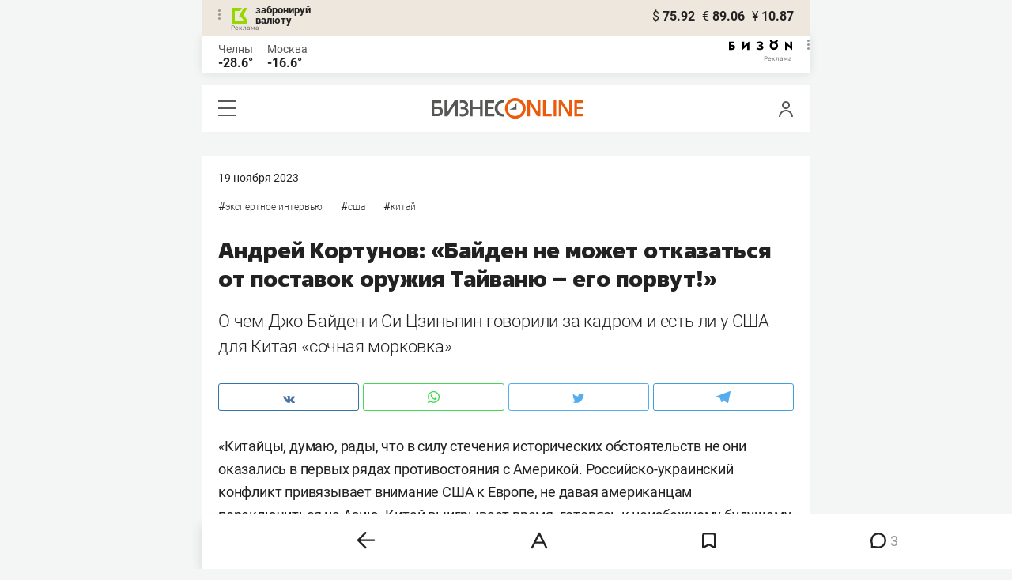

--- FILE ---
content_type: text/html; charset=UTF-8
request_url: https://mkam.business-gazeta.ru/article/614155
body_size: 56896
content:
<!DOCTYPE html><html lang="ru"><head prefix="og: http://ogp.me/ns# fb: http://ogp.me/ns/fb# article: http://ogp.me/ns/article#"><meta http-equiv="Content-type" content="text/html; charset=utf-8"/><meta name="viewport" content="initial-scale=1.0"><link rel="manifest" href="/yandex-mobile-manifest.json"><title>Андрей Кортунов: «Байден не может отказаться от поставок оружия Тайваню – его порвут!»</title><meta name="description" content="О чем Джо Байден и Си Цзиньпин говорили за кадром и есть ли у США для Китая «сочная морковка»"/><meta name="keywords" content="экспертное интервью, сша, китай"/><meta property="og:site_name" content="БИЗНЕС Online"/><meta property="og:title" content="Андрей Кортунов: «Байден не может отказаться от поставок оружия Тайваню – его порвут!»"/><meta property="og:url" content="https://www.business-gazeta.ru/article/614155"/><meta property="og:locale" content="ru_RU"/><meta property="og:image" content="https://stcdn.business-online.ru/v2/23-11-19/56873/dt-foto-kortunov-kopiya.png"/><meta property="og:image:width" content="1200"/><meta property="og:image:height" content="630"/><meta property="fb:pages" content="375587425929352"/><meta property="fb:app_id" content="264445863914267"/><meta name="twitter:card" content="summary_large_image"><meta name="twitter:site" content="@businessgazeta"><meta name="twitter:title" content="Андрей Кортунов: «Байден не может отказаться от поставок оружия Тайваню – его порвут!»"/><meta name="twitter:image" content="https://stcdn.business-online.ru/v2/23-11-19/56873/dt-foto-kortunov-kopiya.png"/><meta property="vk:image" content="https://stcdn.business-online.ru/v2/23-11-19/56873/dt-foto-kortunov-kopiya.png"/><link rel="publisher" href="https://plus.google.com/+Business-gazetaRu"><link rel="canonical" href="https://www.business-gazeta.ru/article/614155"/><link rel="amphtml" href="https://www.business-gazeta.ru/amp/614155"><link rel="icon" href="/favicon.svg" sizes="any" type="image/svg+xml"><link rel="mask-icon" href="/fav-mask.svg" color="#e8590d"><link rel="icon" href="/favicon.svg" sizes="any" type="image/svg+xml"><link rel="apple-touch-icon" sizes="180x180" href="/icon180x180.png"/><meta name="apple-itunes-app" content="app-id=920814306"/><meta name="google-play-app" content="app-id=ru.business.gazeta"/><meta name="yandex-verification" content="54d5d1d3e8847f3b"><link rel="preconnect" href="https://statix.business-gazeta.ru"><link rel="preload" href="https://statix.business-gazeta.ru/fonts/roboto-v20-latin_cyrillic-regular.woff2" as="font"><link rel="preload" href="https://statix.business-gazeta.ru/fonts/roboto-v20-latin-500.woff2" as="font"><link rel="preload" href="https://statix.business-gazeta.ru/fonts/roboto-v20-latin_cyrillic-700.woff2" as="font"><link rel="preload" href="https://statix.business-gazeta.ru/fonts/roboto-v20-latin-regular.woff2" as="font"><link rel="preload" href="https://statix.business-gazeta.ru/fonts/roboto-v20-latin_cyrillic-300.woff2" as="font"><link rel="preload" href="https://statix.business-gazeta.ru/mobile/fonts/roboto-v20-latin_cyrillic-regular.woff2" as="font"><link rel="preload" href="https://statix.business-gazeta.ru/mobile/fonts/roboto-v20-latin-500.woff2" as="font"><link rel="preload" href="https://statix.business-gazeta.ru/mobile/fonts/roboto-v20-latin_cyrillic-700.woff2" as="font"><link rel="preload" href="https://statix.business-gazeta.ru/mobile/fonts/roboto-v20-latin-regular.woff2" as="font"><link rel="preload" href="https://statix.business-gazeta.ru/mobile/fonts/roboto-v20-latin_cyrillic-300.woff2" as="font"><link rel="preload" href="https://statix.business-gazeta.ru/mobile/css/s.min.css?v=210120263311" as="style"><link rel="preload" href="https://statix.business-gazeta.ru/mobile/js/s.min.js?v=210120263311" as="script"><script async src="https://www.googletagmanager.com/gtag/js?id=UA-8810077-1"></script><script>
        window.static_path = 'https://statix.business-gazeta.ru';
        window.city = 'Naberezhnye Chelny';
        window.region = 10;

        window.__METRICS__ = {
            endpoint: 'https://xstat.gazeta.bo/metrics/collect',
            contentSelector: '.article__content', // 1) дочитываемость в рамках элемента
            engagedThresholdMs: 30000,            // 5) «прочитал» после >=30с вовлечённости
            heartbeatMs: 15000,
            content: {},
                    };

    </script><link type="text/css" href="https://statix.business-gazeta.ru/css/style.css?v=210120263311" rel="stylesheet"><link type="text/css" href="https://statix.business-gazeta.ru/mobile/css/s.min.css?v=210120263311" rel="stylesheet"><script>window.yaContextCb = window.yaContextCb || []</script><script src="https://yandex.ru/ads/system/context.js" async></script><style>.banner > div > div {
            width: 100% !important;
        }
        .text-sizes__navigation {
            display: none;
        }</style><style>.sp__navigation {
                background: #FFFFFF;
            }

            body .top10 .head h4 {
                display: block;
            }</style><script>window.article_id = 614155;</script></head><body>
<div class="popupAcceptNotify" id="popupAcceptNotify">
    <div class="title">
        Хотите быть в курсе важных новостей?
    </div>
    <div class="body">
        <div class="icon">
            <img src="/static/img/icons/logo_push.svg" alt="">
        </div>
        <div class="control">
            <button class="notnow">не сейчас</button>
            <button class="yesitis">да, конечно</button>
        </div>
    </div>
</div><div class="popupFlashMaterial" id="popupFlashMaterial">
    <div class="title">
        <div class="icon">
            <img src="/static/img/icons/flash_push.svg" alt="">
        </div>
        срочная новость
    </div>
    <div class="body">
        <div class="content" id="popupFlashMaterialContent">
            The New York Times: Россия начала эвакуировать своих дипломатов из Украины
        </div>
        <div class="control">
            <div class="icon">
                <img src="/static/img/icons/logo_push.svg" alt="">
            </div>
            <button class="close">закрыть</button>
        </div>
    </div>
</div>        <header class="header">
    <div class="currency">
        <div class="currency__logo" alt="Реклама. ООО КБЭР «Банк Казани»">
            <div class="currency__advertising-popup">
    <div class="currency__advertising-popup_block">
        <div class="currency__advertising-popup_text">
            Реклама
            <div class="currency__advertising-popup_advertiser">
                Рекламодатель
            </div>
            <div>
                ООО КБЭР «Банк Казани»
            </div>
                    </div>
        <div class="currency__advertising-popup_closer">
            <svg xmlns="http://www.w3.org/2000/svg" width="12" height="12" viewBox="0 0 12 12" fill="none">
                <path d="M1 1.00024L10.9998 11" stroke="#969696" stroke-width="2" stroke-linecap="round" stroke-linejoin="round"/>
                <path d="M1 10.9998L10.9998 0.999961" stroke="#969696" stroke-width="2" stroke-linecap="round" stroke-linejoin="round"/>
            </svg>
        </div>
    </div>
</div>
            <div class="currency__advertising-dots adv_currency">
                <svg xmlns="http://www.w3.org/2000/svg" width="3" height="13" viewBox="0 0 3 13" fill="none">
                    <circle cx="1.5" cy="1.5" r="1.5" transform="rotate(-90 1.5 1.5)" fill="#969696"/>
                    <circle cx="1.5" cy="6.5" r="1.5" transform="rotate(-90 1.5 6.5)" fill="#969696"/>
                    <circle cx="1.5" cy="11.5" r="1.5" transform="rotate(-90 1.5 11.5)" fill="#969696"/>
                </svg>
            </div>
            <a class="currency__logo-link"
               href="https://www.bankofkazan.ru/currency-exchange-ru/?utm_source=business-gazeta&utm_medium=cpc&utm_campaign=brendirovanie_kursa&erid=2SDnjezs328" target="_blank"
               rel="nofollow noopener noreferrer">
                забронируй<br>
                валюту
            </a>
            <div class="currency__advertising-adv">
                Реклама
            </div>
        </div>
        <div class="currency__exchange">
            <ul class="exchange">
                <li class="exchange__item">
                    <span class="exchange__currency">&#36;</span>
                    <span class="exchange__course">75.92</span>
                </li>
                <li class="exchange__item">
                    <span class="exchange__currency">&#8364;</span>
                    <span class="exchange__course">89.06</span>
                </li>
                <li class="exchange__item">
                    <span class="exchange__currency">&#165;</span>
                    <span class="exchange__course">10.87</span>
                </li>
            </ul>
        </div>
    </div>
</header>
    <header class="weather">
    <div class="weather-block">
                    <div class="weather-block__item">
                <a href="#" class="weather-block__city">Челны</a>
                <span class="weather-block__temp">-28.6°
                </span>
            </div>
                <div class="weather-block__item">
            <a href="#" class="weather-block__city">Москва</a>
            <span class="weather-block__temp">-16.6°
            </span>
        </div>
    </div>
        <div class="weather-block__svg">
        <a href="https://bizon.gallery/?erid=2SDnjeY5YXr" target="_blank">
            <svg xmlns="http://www.w3.org/2000/svg" width="80" height="14" viewBox="0 0 80 14" fill="none">
                <path fill-rule="evenodd" clip-rule="evenodd" d="M35.8088 5.45693L34.803 3.50207C36.1891 2.80752 37.7206 2.45305 39.2709 2.46798C40.5704 2.47931 41.5204 2.76263 42.121 3.31792C42.3995 3.55884 42.6236 3.85619 42.7784 4.19029C42.9333 4.52438 43.0153 4.88757 43.0191 5.25578C43.0187 5.61919 42.9354 5.9777 42.7755 6.30403C42.6144 6.63896 42.3754 6.93041 42.0785 7.15397C41.7683 7.38184 41.4128 7.54031 41.0359 7.61861C41.4918 7.66857 41.931 7.81851 42.3222 8.05774C42.6911 8.28164 42.9972 8.59553 43.2118 8.97001C43.4282 9.36456 43.5265 9.81302 43.4951 10.2619C43.4945 10.7857 43.3452 11.2986 43.0645 11.7408C42.7373 12.2458 42.2708 12.6453 41.7216 12.8911C41.0155 13.2104 40.2498 13.3764 39.4749 13.3784C37.7781 13.3816 36.1079 12.9568 34.6189 12.1431L35.8995 10.4206C36.8329 10.9609 37.8798 11.2753 38.9564 11.3385C39.476 11.3791 39.9944 11.2456 40.4296 10.9589C40.5707 10.8622 40.6893 10.7362 40.7773 10.5895C40.8653 10.4428 40.9207 10.2789 40.9396 10.1089C41.0152 9.20044 40.2058 8.7462 38.5116 8.7462H37.792V6.64967H38.5513C39.9508 6.64967 40.5883 6.26626 40.4636 5.49942C40.356 4.90447 39.897 4.5815 39.0697 4.522C38.5843 4.51326 38.1003 4.57627 37.6333 4.70899C37.0056 4.9075 36.3953 5.15767 35.8088 5.45693Z" fill="black"/>
                <path fill-rule="evenodd" clip-rule="evenodd" d="M23.0672 7.61534L17.1998 13.1513H16.6473V2.68853H19.1745V8.1763L25.0561 2.68286H25.6397V13.1513H23.0672V7.61534Z" fill="black"/>
                <path fill-rule="evenodd" clip-rule="evenodd" d="M6.39154 4.76521H2.52999V6.71724H4.09387C4.94179 6.72803 5.77536 6.93764 6.52753 7.3292C7.34725 7.73528 7.71839 8.63716 7.64095 10.0348C7.61997 10.5885 7.4706 11.1297 7.20465 11.6157C6.92872 12.0952 6.51921 12.4841 6.02606 12.7348C5.42591 13.03 4.76235 13.173 4.09387 13.1513H0V2.68286H6.39154V4.76521ZM2.52999 11.0973H3.53291C4.59628 11.0973 5.12324 10.7195 5.1138 9.96401C5.10435 9.20851 4.58211 8.82509 3.54708 8.81376H2.52999V11.0973Z" fill="black"/>
                <path fill-rule="evenodd" clip-rule="evenodd" d="M60.2184 3.96638C61.0253 4.66699 61.599 5.59742 61.8625 6.63308C62.1261 7.66874 62.0669 8.7602 61.693 9.76131C61.319 10.7624 60.6481 11.6254 59.7702 12.2347C58.8922 12.8439 57.849 13.1704 56.7804 13.1704C55.7117 13.1704 54.6685 12.8439 53.7906 12.2347C52.9126 11.6254 52.2417 10.7624 51.8678 9.76131C51.4938 8.7602 51.4347 7.66874 51.6982 6.63308C51.9617 5.59742 52.5354 4.66699 53.3424 3.96638C52.7736 3.47423 52.3179 2.86503 52.0065 2.18046C51.695 1.49588 51.5351 0.752099 51.5377 0H54.1073C54.1299 0.693876 54.4214 1.35178 54.9203 1.83463C55.4191 2.31748 56.0861 2.58744 56.7804 2.58744C57.4746 2.58744 58.1417 2.31748 58.6405 1.83463C59.1393 1.35178 59.4308 0.693876 59.4534 0H62.0231C62.0251 0.75201 61.8649 1.49561 61.5535 2.1801C61.2421 2.86459 60.7867 3.47387 60.2184 3.96638ZM58.6687 6.03741C58.2315 5.60164 57.6567 5.3309 57.0423 5.27129C56.4279 5.21168 55.8119 5.3669 55.2991 5.7105C54.7863 6.0541 54.4084 6.56483 54.2299 7.15572C54.0514 7.74662 54.0832 8.38114 54.3199 8.95121C54.5567 9.52128 54.9837 9.99166 55.5283 10.2822C56.0729 10.5728 56.7014 10.6656 57.3067 10.5449C57.9121 10.4241 58.4569 10.0972 58.8483 9.61992C59.2397 9.14261 59.4536 8.54437 59.4534 7.9271C59.454 7.57588 59.3849 7.22805 59.2502 6.90369C59.1155 6.57934 58.9179 6.2849 58.6687 6.03741Z" fill="black"/>
                <path fill-rule="evenodd" clip-rule="evenodd" d="M73.5803 7.61558L79.4505 13.1515H80.0001V2.68877H77.473V8.17654L71.5942 2.68311H71.0106V13.1515H73.5803V7.61558Z" fill="black"/>
            </svg>
        </a>
        <div class="weather__advertising-adv">
            Реклама
        </div>
        <div class="weather__advertising-dots adv_currency">
            <svg xmlns="http://www.w3.org/2000/svg" width="3" height="13" viewBox="0 0 3 13" fill="none">
                <circle cx="1.5" cy="1.5" r="1.5" transform="rotate(-90 1.5 1.5)" fill="#969696"/>
                <circle cx="1.5" cy="6.5" r="1.5" transform="rotate(-90 1.5 6.5)" fill="#969696"/>
                <circle cx="1.5" cy="11.5" r="1.5" transform="rotate(-90 1.5 11.5)" fill="#969696"/>
            </svg>
        </div>
        <div class="weather__advertising-popup">
    <div class="weather__advertising-popup_block">
        <div class="weather__advertising-popup_text">
            Реклама
            <div class="weather__advertising-popup_advertiser">
                Рекламодатель
            </div>
            <div>
                bizon.gallery
            </div>
                    </div>
        <div class="weather__advertising-popup_closer">
            <svg xmlns="http://www.w3.org/2000/svg" width="12" height="12" viewBox="0 0 12 12" fill="none">
                <path d="M1 1.00024L10.9998 11" stroke="#969696" stroke-width="2" stroke-linecap="round" stroke-linejoin="round"/>
                <path d="M1 10.9998L10.9998 0.999961" stroke="#969696" stroke-width="2" stroke-linecap="round" stroke-linejoin="round"/>
            </svg>
        </div>
    </div>
</div>
    </div>




</header>
<header class="navigation header__sticky">
<div class="header__bottom">
    <div class="header__nav">
        <span class="icon-hamburger js-hamburger"><!-- --></span>
    </div>
    <div class="header__brand">
        <a href="https://m.business-gazeta.ru" class="header__logo">
            <img src="https://statix.business-gazeta.ru/mobile/img/logo.svg" width="192" height="27" alt="БИЗНЕС Online"
                 title="БИЗНЕС Online">
        </a>
    </div>
    <div class="header__aside">
        <div class="header-user-block">
                <span class="icon-user js-user" data-modal="#auth" data-toggle="modal"></span>
                </div>
        <aside class="sidebar" style="display: none;"><!-- --></aside>
    </div>
</div>
</header>
<nav class="nav">
    <span class="nav__close"></span>
    <a href="/" class="nav__logo">
        <img  loading="lazy" src="https://statix.business-gazeta.ru/mobile/img/logo.svg" width="192" height="27" alt="БИЗНЕС Online"
             title="БИЗНЕС Online">
    </a>
    <div class="nav__grid city-selection">
        <ul class="cities">
            <li class="cities__item"><a href="/kazan?url=/article/614155"
                       class="cities__link">Казань</a></li>
            <li class="cities__item"><span class="cities__text">Закамье</span></li>
        </ul>
    </div>
    <div class="nav__grid">
        <div class="nav__row">
            <div class="search-form">
                <form action="/search" method="post" class="search-form__form" data-page="1">
                    <input name="query" class="search-form__input" type="text" placeholder="Поиск"/>
                    <button class="search-form__button" type="submit"><!-- --></button>
                </form>
            </div>
        </div>

        <div class="nav__row">
            <div class="nav__col">
                <ul class="nav__list">
                    <li class="nav__item"><a href="https://sport.business-gazeta.ru" target="_blank" class="nav__link"><strong>Спорт</strong></a></li>
                    <li class="nav__item"><a href="https://bizon.gallery" target="_blank" class="nav__link"><strong>Бизон</strong></a></li>
                    <li class="nav__item"><a href="/career" class="nav__link"><strong>Карьера</strong></a></li>
                </ul>
            </div>
            <div class="nav__col">
                <ul class="nav__list">
                    <li class="nav__item"><a href="/pages/adv?slug=mkam?fullpage" class="nav__link">Реклама</a></li>
                    <li class="nav__item"><a href="/pages/office?slug=mkam?fullpage" class="nav__link">Редакция</a></li>
                </ul>
            </div>
        </div>
        <div class="nav__row">
            <div class="nav__col">
                <ul class="nav__list nav__list_sub">
                    <li class="nav__item"><a href="/category/534" class="nav__link">Культура</a></li>
                    <li class="nav__item"><a href="/category/1" class="nav__link">Персона</a></li>
                    <li class="nav__item"><a href="/blogs" class="nav__link">Блоги</a></li>
                    <li class="nav__item"><a href="/category/694" class="nav__link">Экспертное интервью</a></li>
                </ul>
            </div>
            <div class="nav__col">
                <ul class="nav__list nav__list_sub">
                    <li class="nav__item"><a href="/category/472" class="nav__link">Афиша</a></li>
                    <li class="nav__item"><a href="/photos" class="nav__link">Фото</a></li>
                    <li class="nav__item"><a href="/videos" class="nav__link">Видео</a></li>
                    <li class="nav__item"><a href="/category/160" class="nav__link">Рейтинги</a></li>
                </ul>
            </div>
        </div>
    </div>
    <footer class="nav__footer">
        <div class="sociality">
            <ul class="social-net">
                <li class="social-net__item"><a href="https://vk.com/businessgazeta" target="_blank" class="social-net__link"><span class="icon-vk"></span> вконтакте</a></li>
                                <li class="social-net__item"><a href="https://twitter.com/Businessgazeta" target="_blank" class="social-net__link"><span class="icon-tw"></span> twitter</a></li>
                <li class="social-net__item"><a href="https://t.me/businessgazeta" target="_blank" class="social-net__link"><span class="icon-tg"></span> telegram</a></li>
                <li class="social-net__item"><a href="https://zen.yandex.ru/businessgazeta" target="_blank" class="social-net__link"><span class="icon-zen"></span> дзен</a></li>
                <li class="social-net__item"><a href="https://www.youtube.com/user/MrBusinessonline" target="_blank" class="social-net__link"><span class="icon-yt"></span> youtube</a></li>
            </ul>
        </div>
        <a href="//kam.business-gazeta.ru/article/614155?fullpage" class="nav__fullpage">полная версия</a>
    </footer>
</nav>
                        <div class="content">

        <div class="layout layout_article">
            <div class="layout__main">
                <div class="lenta js-mediator-article">
    <article class="article" itemscope itemtype="https://schema.org/Article">
        <div class="article__head">
            <time class="article__date" datetime="2023-11-19MSK08:50">
                <a href="/by-date/2023-11-19">
                                            19 Ноября
                         2023                                    </a>
            </time>
            <a class="article__comments" href="#comments614155">
                комментарии 3</a>        </div>

        <ul class="article-hashtag">
                        <li class="article-hashtag__item">
            #<a href="/category/694"
                class="article-hashtag__link">Экспертное интервью</a>
        </li>
            <li class="article-hashtag__item">
            #<a href="/category/760"
                class="article-hashtag__link">США</a>
        </li>
            <li class="article-hashtag__item">
            #<a href="/category/827"
                class="article-hashtag__link">Китай</a>
        </li>
            </ul>

        <header class="article__header">
            <meta itemprop="headline" content="Андрей Кортунов: «Байден не может отказаться от поставок оружия Тайваню – его порвут!»">
            <h1 class="article__h1">Андрей Кортунов: «Байден не может отказаться от поставок оружия Тайваню – его порвут!»</h1>
        </header>


        <div class="article__content">
                        <div class="article-control">
                                    <a href="#comments614155" class="article-control__button" title="Комментировать">
                        <svg width="10" height="10" viewBox="0 0 10 10" fill="none" xmlns="http://www.w3.org/2000/svg">
                            <g clip-path="url(#clip0)">
                                <path d="M4.93 9.99999C4.01426 10.0017 3.11659 9.74526 2.34 9.25999L0.48 9.74999C0.405153 9.77452 0.324533 9.77519 0.24929 9.7519C0.174048 9.72861 0.107901 9.68252 0.06 9.61999C0.0368854 9.59581 0.0167427 9.56895 0 9.53999L0 9.16999C0.40517 8.33777 0.47324 7.38121 0.19 6.49999C0.114838 6.29035 0.0514065 6.07669 0 5.85999L0 5.64999V4.35999C0 4.20999 0.05 4.04999 0.08 3.89999C0.149944 3.58951 0.253905 3.28769 0.39 2.99999C0.518268 2.70301 0.679264 2.42127 0.87 2.15999C1.05718 1.88857 1.268 1.63425 1.5 1.39999C1.73556 1.1684 1.99348 0.960714 2.27 0.779991C2.55025 0.614073 2.84475 0.473515 3.15 0.359991C3.45184 0.23395 3.76728 0.143344 4.09 0.0899912C4.41873 0.0214047 4.75431 -0.00879733 5.09 -8.77655e-06V-8.77655e-06C5.39628 0.00565761 5.70119 0.0425146 6 0.109991C6.34195 0.173976 6.67687 0.271101 7 0.399991C7.29685 0.530855 7.58133 0.688156 7.85 0.869991C8.11783 1.0615 8.36875 1.27561 8.6 1.50999C8.83073 1.74007 9.0353 1.99495 9.21 2.26999C9.39081 2.54461 9.54485 2.83595 9.67 3.13999C9.78883 3.44431 9.87922 3.75899 9.94 4.07999C9.94 4.15999 9.94 4.22999 9.94 4.30999V5.67999L9.89 5.99999C9.82476 6.32337 9.72415 6.6386 9.59 6.93999C9.4654 7.2462 9.30781 7.53793 9.12 7.80999C8.93294 8.07839 8.72208 8.32941 8.49 8.55999C8.25713 8.78759 8.00259 8.99189 7.73 9.16999C7.45703 9.34815 7.16527 9.4957 6.86 9.60999C6.55721 9.73801 6.24228 9.83517 5.92 9.89999C5.58879 9.95019 5.25485 9.98025 4.92 9.98999"
                                      fill="#191919"/>
                            </g>
                            <defs>
                                <clipPath id="clip0">
                                    <rect width="9.95" height="10" fill="white"/>
                                </clipPath>
                            </defs>
                        </svg>
                    </a>
                
                <a href="#"
                   class="article-control__button anonymous icon-favourite-js"
                   title="В закладки">
                        <span class="icon-favorite"
                              data-type="article" data-id="614155">
                            <svg width="9" height="10" viewBox="0 0 9 10" fill="none"
                                 xmlns="http://www.w3.org/2000/svg">
                                <path d="M0.5 0.5V9.11L4.24 6.83L4.5 6.67L4.76 6.83L8.5 9.11V0.5H0.5Z"
                                      stroke="#58595B"/>
                            </svg>
                        </span>
                </a>
                <a href="#" class="article-control__button hidden to__top">
                    <svg xmlns="http://www.w3.org/2000/svg" xmlns:xlink="http://www.w3.org/1999/xlink"
                         width="3.53mm" height="4.13mm" viewBox="0 0 10 11.69">
                        <defs>
                            <style>
                                .a, .c {
                                    fill: none;
                                }

                                .b {
                                    clip-path: url(#a);
                                }

                                .c {
                                    stroke: #58595b;
                                }
                            </style>
                            <clipPath id="a" transform="translate(0 0)">
                                <rect class="a" width="10" height="11.69"/>
                            </clipPath>
                        </defs>
                        <g class="b">
                            <polyline class="c" points="9.65 5.35 5 0.71 0.35 5.35"/>
                            <line class="c" x1="5" y1="0.72" x2="5" y2="11.69"/>
                        </g>
                    </svg>
                </a>
            </div>
            <div class="article__lead">
                О чем Джо Байден и Си Цзиньпин говорили за кадром и есть ли у США для Китая «сочная морковка»
            </div>

            <div class="social-share">
    <div class="social-share__wrap social-likes">
        <a href="https://vk.com/share.php?url=https://mkam.business-gazeta.ru/article/614155" target="_blank"
           class="social-share__button social-share__button_vk">
            <svg class="icon-vk-a" xmlns="http://www.w3.org/2000/svg" xmlns:xlink="http://www.w3.org/1999/xlink" width="15" height="8.56" viewBox="0 0 15 8.56">
                <path fill='#4c75a3' d="M7.34,8.53h.9a.91.91,0,0,0,.41-.17A.75.75,0,0,0,8.77,8s0-1.2.54-1.38,1.26,1.17,2,1.69a1.4,1.4,0,0,0,1,.29l2,0s1-.06.56-.88a6.33,6.33,0,0,0-1.49-1.73c-1.26-1.17-1.09-1,.42-3,.93-1.22,1.29-2,1.18-2.3S14.19.4,14.19.4H11.93a.5.5,0,0,0-.29.06.71.71,0,0,0-.2.25,13,13,0,0,1-.83,1.76C9.61,4.18,9.2,4.25,9,4.16c-.38-.25-.29-1-.29-1.53C8.75,1,9,.29,8.27.12A4.3,4.3,0,0,0,7.21,0,5,5,0,0,0,5.34.19C5.09.33,4.89.61,5,.61A1,1,0,0,1,5.67,1,2.06,2.06,0,0,1,5.9,2s.13,2-.31,2.19S4.86,4,4,2.43A12.94,12.94,0,0,1,3.17.77.71.71,0,0,0,3,.52,1.13,1.13,0,0,0,2.63.38L.49.4S.17.4.05.54,0,.92,0,.92A24.63,24.63,0,0,0,3.62,6.84,5.19,5.19,0,0,0,7.34,8.53" transform="translate(0 0)"/>
            </svg>
        </a>

        <a href="whatsapp://send?text=Андрей Кортунов: «Байден не может отказаться от поставок оружия Тайваню – его порвут!» https%3A%2F%2Fmkam.business-gazeta.ru%2Farticle%2F614155" data-action="share/whatsapp/share" target="_blank"
           class="social-share__button social-share__button_wa">
            <svg class="icon-wa-a" xmlns="http://www.w3.org/2000/svg" xmlns:xlink="http://www.w3.org/1999/xlink" width="15" height="15.07" viewBox="0 0 15 15.07">
                <path fill='#43d854' d="M10.94,9c-.19-.09-1.11-.54-1.28-.6s-.29-.1-.42.09a8.09,8.09,0,0,1-.59.73.29.29,0,0,1-.4.05,5.12,5.12,0,0,1-1.5-.93,5.58,5.58,0,0,1-1-1.29c-.11-.19,0-.28.08-.38a7.33,7.33,0,0,0,.47-.64.35.35,0,0,0,0-.33c0-.09-.42-1-.58-1.38S5.36,4,5.24,4H4.89a.7.7,0,0,0-.5.23,2.11,2.11,0,0,0-.65,1.56A3.63,3.63,0,0,0,4.5,7.74a8.28,8.28,0,0,0,3.19,2.82c.44.19.79.3,1.06.39A2.57,2.57,0,0,0,9.93,11a2,2,0,0,0,1.26-.88,1.55,1.55,0,0,0,.1-.89c0-.08-.17-.12-.35-.22M7.53,13.68h0a6.22,6.22,0,0,1-3.16-.86l-.23-.14-2.35.62L2.42,11l-.15-.24a6.21,6.21,0,1,1,5.26,2.91M12.81,2.19A7.47,7.47,0,0,0,.06,7.47a7.5,7.5,0,0,0,1,3.73L0,15.07l4-1a7.4,7.4,0,0,0,3.57.91h0A7.47,7.47,0,0,0,12.81,2.19" transform="translate(0 0)"/>
            </svg>
        </a>
        <a href="https://twitter.com/intent/tweet?text=%D0%90%D0%BD%D0%B4%D1%80%D0%B5%D0%B9%20%D0%9A%D0%BE%D1%80%D1%82%D1%83%D0%BD%D0%BE%D0%B2%3A%20%C2%AB%D0%91%D0%B0%D0%B9%D0%B4%D0%B5%D0%BD%20%D0%BD%D0%B5%C2%A0%D0%BC%D0%BE%D0%B6%D0%B5%D1%82%20%D0%BE%D1%82%D0%BA%D0%B0%D0%B7%D0%B0%D1%82%D1%8C%D1%81%D1%8F%20%D0%BE%D1%82%C2%A0%D0%BF%D0%BE%D1%81%D1%82%D0%B0%D0%B2%D0%BE%D0%BA%20%D0%BE%D1%80%D1%83%D0%B6%D0%B8%D1%8F%20%D0%A2%D0%B0%D0%B9%D0%B2%D0%B0%D0%BD%D1%8E%C2%A0%E2%80%93%20%D0%B5%D0%B3%D0%BE%20%D0%BF%D0%BE%D1%80%D0%B2%D1%83%D1%82%21%C2%BB https%3A%2F%2Fmkam.business-gazeta.ru%2Farticle%2F614155&amp;via=BusinessGazeta" target="_blank"
           class="social-share__button social-share__button_tw">
            <svg class="icon-tw-a" xmlns="http://www.w3.org/2000/svg" xmlns:xlink="http://www.w3.org/1999/xlink" width="14.99" height="12.19" viewBox="0 0 14.99 12.19">
                <path fill='#55acee' d="M4.72,12.19a8.7,8.7,0,0,0,8.75-8.75c0-.13,0-.27,0-.4A6.09,6.09,0,0,0,15,1.45a6.47,6.47,0,0,1-1.76.49A3.22,3.22,0,0,0,14.58.23,6.48,6.48,0,0,1,12.63,1,3.08,3.08,0,0,0,7.3,3.08a3.19,3.19,0,0,0,.08.7A8.8,8.8,0,0,1,1,.56,3.08,3.08,0,0,0,.63,2.1,3.12,3.12,0,0,0,2,4.68a2.92,2.92,0,0,1-1.4-.4v0a3.07,3.07,0,0,0,2.47,3,2.74,2.74,0,0,1-.81.12,2.78,2.78,0,0,1-.58-.06A3.11,3.11,0,0,0,4.55,9.54,6.12,6.12,0,0,1,.73,10.86c-.24,0-.49,0-.73,0a8.81,8.81,0,0,0,4.72,1.37" transform="translate(0 0)"/>
            </svg>
        </a>
        <a href="https://telegram.me/share/url?url=https://mkam.business-gazeta.ru/article/614155&amp;text=Андрей Кортунов: «Байден не может отказаться от поставок оружия Тайваню – его порвут!»" target="_blank"
           class="social-share__button social-share__button_tg">
            <svg class="icon-tg-a" xmlns="http://www.w3.org/2000/svg" xmlns:xlink="http://www.w3.org/1999/xlink" width="17.31" height="15" viewBox="0 0 17.31 15">
                <path fill='#55acee'  d="M17.31.53,14.57,14.38a1,1,0,0,1-1.43.5L6.82,10,4.52,8.89.65,7.6S.06,7.38,0,6.93s.67-.71.67-.71l15.38-6s1.26-.56,1.26.36" transform="translate(0 0)"/>
                <path fill='#55acee'  d="M6.33,14.22s-.18,0-.41-.74L4.52,8.89,13.81,3s.53-.33.51,0c0,0,.1,0-.19.32s-7.29,6.6-7.29,6.6Z" transform="translate(0 0)"/>
                <path fill='#55acee'  d="M9.24,11.87l-2.5,2.28a.43.43,0,0,1-.41.07L6.81,10Z" transform="translate(0 0)"/>
            </svg>
        </a>
    </div>
</div>

            
                                                                                                                                                
            <p>«Китайцы, думаю, рады, что в&nbsp;силу стечения исторических обстоятельств не&nbsp;они оказались в&nbsp;первых рядах противостояния с&nbsp;Америкой. Российско-украинский конфликт привязывает внимание США к&nbsp;Европе, не&nbsp;давая американцам переключиться на&nbsp;Азию. Китай выигрывает время, готовясь к&nbsp;неизбежному будущему противостоянию с&nbsp;Америкой и&nbsp;исходя из&nbsp;того, что время работает на&nbsp;Пекин, а&nbsp;не&nbsp;на&nbsp;Вашингтон»,&nbsp;&mdash; говорит генеральный директор российского совета по&nbsp;международным делам Андрей Кортунов. О&nbsp;том, есть&nbsp;ли надежды на&nbsp;улучшение отношений между США и&nbsp;Китаем, почему их&nbsp;договоренности важны для всего мира, надо&nbsp;ли американцам «взрывать» Юго-Восточную Азию и&nbsp;хотят&nbsp;ли они уничтожить Россию, он&nbsp;рассказал в&nbsp;интервью «БИЗНЕС Online».</p>

                            <meta itemprop="description"
                      content="О чем Джо Байден и Си Цзиньпин говорили за кадром и есть ли у США для Китая «сочная морковка» «Китайцы, думаю, рады, что в&nbsp;силу стечения исторических обстоятельств не&nbsp;они оказались в&nbsp;первых рядах противостояния с&nbsp;Америкой. Российско-украинский конфликт привязывает внимание США к&nbsp;Европе, не&nbsp;давая американцам переключиться на&nbsp;Азию. Китай выигрывает время, готовясь к&nbsp;неизбежному будущему противостоянию с&nbsp;Америкой и&nbsp;исходя из&nbsp;того, что время работает на&nbsp;Пекин, а&nbsp;не&nbsp;на&nbsp;Вашингтон»,&nbsp;&mdash; говорит генеральный директор российского совета по&nbsp;международным делам Андрей Кортунов. О&nbsp;том, есть&nbsp;ли надежды на&nbsp;улучшение отношений между США и&nbsp;Китаем, почему их&nbsp;договоренности важны для всего мира, надо&nbsp;ли американцам «взрывать» Юго-Восточную Азию и&nbsp;хотят&nbsp;ли они уничтожить Россию, он&nbsp;рассказал в&nbsp;интервью «БИЗНЕС Online».">
            
            <div itemprop="articleBody" class="articleBody article-paragraph">
                <p class="image-in-text" itemscope="" itemtype="https://schema.org/ImageObject" itemprop="image">
                <img class=" lazyloaded" data-src="https://stcdn.business-online.ru/v2/23-11-19/56873/bophotos-220895-1-kopiya.jpg" title="Андрей Кортунов: «Для перезагрузки отношений между Вашингтоном и Пекином сейчас объективных предпосылок не сложилось. И едва ли они появятся в ближайшем будущем. А вот управление соперничеством, перевод его в менее опасную для всех форму &mdash; эта цель хотя и непростая, но вполне реальная»" alt="Андрей Кортунов: «Для перезагрузки отношений между Вашингтоном и Пекином сейчас объективных предпосылок не сложилось. И едва ли они появятся в ближайшем будущем. А вот управление соперничеством, перевод его в менее опасную для всех форму &mdash; эта цель хотя и непростая, но вполне реальная»" data-author="Фото: «БИЗНЕС Online»" itemprop="contentUrl" src="https://stcdn.business-online.ru/v2/23-11-19/56873/bophotos-220895-1-kopiya.jpg">
                <span class="title" itemprop="description">Андрей Кортунов: «Для перезагрузки отношений между Вашингтоном и Пекином сейчас объективных предпосылок не сложилось. И едва ли они появятся в ближайшем будущем. А вот управление соперничеством, перевод его в менее опасную для всех форму &mdash; эта цель хотя и непростая, но вполне реальная»</span>
                <span class="author">Фото: «БИЗНЕС Online»</span>
            </p>
<h3 class="sub_title">«Пока особых надежд на коренное улучшение отношений между Китаем и США в ближайшем будущем нет»</h3>
<p><strong>&mdash; Андрей Вадимович, на этой неделе после годичного перерыва прошли переговоры президента США Джо Байдена и лидера Китая Си Цзиньпина, который прибыл на саммит АТЭС в Сан-Франциско. Как вы оцениваете итоги их встречи в резиденции Филоли? </strong></p>
<p>&mdash; На мой взгляд, на встрече Джо Байдена и Си Цзиньпина никаких особых сюрпризов или сенсаций не обнаружилось. Темы обсуждения были вполне предсказуемыми, позиции сторон по этим темам были известны задолго до переговоров. Но и провальной эту встречу назвать нельзя. Если бы Пекину и Вашингтону говорить было не о чем или если бы их позиции кардинально расходились по всем обсуждавшимся вопросам и не было надежды на какие-то успехи, то, наверное, такая встреча не состоялась бы вообще. Поэтому сам факт встречи Байдена и Си говорит о том, что лидерам США и Китая есть что обсуждать друг с другом. И это важно как для этих двух стран, так и для остального мира.</p>
<p>Лидерам великих держав, конечно, надо встречаться. Двусторонние саммиты &mdash; это всегда определенная встряска для отношений, поскольку в ходе подготовки таких мероприятий стороны ищут пусть даже и небольшие, но возможности продвижения вперед. Мобилизуются дипломаты, чиновники, военные, деловые круги, экспертные сообщества. Это дает возможность продвинуться вперед там, где такое продвижение не является принципиально невозможным для одной из сторон.</p>
<div class="article-accordion">
                    <div class="article-accordion__item">
                        <input type="checkbox" name="accordion" id="accordiondde8bf3e-f432-518e-a1e3-6833412924bf" wfd-id="id6">
                        <label class="article-accordion__label" for="accordiondde8bf3e-f432-518e-a1e3-6833412924bf">Кто такой Андрей Кортунов</label>
                        <div class="article-accordion__body">
                            <div class="article-accordion__content">
                                                                    <p><strong>Андрей Вадимович Кортунов</strong> &mdash; советский и российский политолог и общественный деятель, кандидат исторических наук. Научный руководитель российского совета по международным делам (РСМД).</p>
                                                                    <p>Родился 19 августа 1957 года в Москве.</p>
                                                                    <p>В 1979 году окончил МГИМО МИД СССР, аспирантуру Института США и Канады (ИСКАН) Академии наук СССР в 1982 году.</p>
                                                                    <p>В 1982–1995 годах &mdash; младший, затем старший научный сотрудник, заведующий сектором, заведующий отделом, в 1995–1997 годах &mdash; заместитель директора Института США и Канады.</p>
                                                                    <p>Преподавал внешнюю политику России в США в Университете Майами (1990), «Льюс и Кларк колледже» в Портленде (1992), Калифорнийском университете в Беркли (1993).</p>
                                                                    <p>Основные направления научной деятельности: международные отношения, внешняя и внутренняя политика России, российско-американские отношения.</p>
                                                                    <p>С 1991 года &mdash; ведущий научных программ, председатель правления московского отделения российского научного фонда.</p>
                                                                    <p>С 1993 года &mdash; директор московского отделения российского научного фонда, преобразованного затем в московский общественный научный фонд (МОНФ), который оказывает содействие инновационным процессам в сфере развития гуманитарного и общественно-политического знания. Был создателем и первым президентом МОНФ.</p>
                                                                    <p>С 1998 года, одновременно руководя МОНФ, был исполнительным директором мегапроекта «Развитие образования в России» Института «Открытое общество» (фонд Сороса). Был вице-президентом американского фонда «Евразия». Президент автономной некоммерческой организации (АНО) «ИНО-Центр» («Информация. Наука. Образование»).</p>
                                                                    <p>С 2004 года &mdash; президент фонда «Новая Евразия», учрежденного американским фондом «Евразия», российским фондом «Династия» (созданным бизнесменом <strong>Дмитрием Зиминым</strong>, основателем компании «Вымпелком») и европейским фондом Мадарьяга.</p>
                                                                    <p>С 2011 года &mdash; генеральный директор и член президиума российского совета по международным делам (РСМД).</p>
                                                            </div>
                        </div>
                    </div>
                </div>
<p>Кроме того, такие встречи &mdash; своего рода инструмент глобальной политико-психологической терапии. Когда лидеры ведущих стран, находящихся в очень непростых отношениях друг с другом, все же встречаются и говорят, то мировая общественность успокаивается. Она приходит к выводу, что ситуация остается под контролем и обострения конфликта, скорее всего, не будет. И это скорее хорошо, чем плохо для общей политической атмосферы в мире.</p>
<p>Поэтому, если говорить об итогах саммита в Калифорнии, вполне возможно, что встреча Байдена и Си приведет к определенной стабилизации двусторонних отношений между США и Китаем, по крайней мере на ближайшее время. И, соответственно, она снизит риски неконтролируемой непреднамеренной эскалации, которые в последний год-полтора скорее повышались, чем снижались. Возможно, встреча в Филоли приведет к тому, что эти риски теперь будут несколько более управляемыми &mdash; хотя бы до ноябрьских выборов 2024 года в США.</p>
<p class="image-in-text" itemscope="" itemtype="https://schema.org/ImageObject" itemprop="image">
                <img class=" lazyloaded" data-src="https://stcdn.business-online.ru/v2/23-11-19/56873/20221114-gaf-x99-031-kopiya.jpg" title="«Встреча Байдена и Си приведет к тому, что риски теперь будут несколько более управляемыми &mdash; хотя бы до ноябрьских выборов 2024 года в США»" alt="«Встреча Байдена и Си приведет к тому, что риски теперь будут несколько более управляемыми &mdash; хотя бы до ноябрьских выборов 2024 года в США»" data-author="Фото: &copy; Ju Peng/ XinHua/ www.globallookpress.com" itemprop="contentUrl" src="https://stcdn.business-online.ru/v2/23-11-19/56873/20221114-gaf-x99-031-kopiya.jpg">
                <span class="title" itemprop="description">«Встреча Байдена и Си приведет к тому, что риски теперь будут несколько более управляемыми &mdash; хотя бы до ноябрьских выборов 2024 года в США»</span>
                <span class="author">Фото: &copy; Ju Peng/ XinHua/ <a href="http://www.globallookpress.com">www.globallookpress.com</a></span>
            </p>
<p><strong>&mdash; Но на встрече с бизнесом Си Цзиньпин сказал, что для Китая вопрос номер один заключается в том, враги они или партнеры с США. Появилась ли ясность по этому вопросу?</strong></p>
<p>&mdash; Мы должны учитывать, что американо-китайские отношения &mdash; это комплексное, сложное, в чем-то противоречивое взаимодействие. Здесь, безусловно, присутствуют элементы и сотрудничества. В частности, торговый оборот Китая и США очень значительный &mdash; в прошлом году он достиг почти 700 миллиардов. Есть элементы серьезного и долгосрочного сотрудничества в сферах образования и науки. Есть широкие гуманитарные контакты, многочисленная и успешная китайская диаспора в Соединенных Штатах. Во многих американских городах &mdash; от Нью-Йорка на востоке до Сан-Франциско на западе &mdash; имеются свои Чайна-тауны.</p>
<p>Но в каких-то областях Китай и Соединенные Штаты являются конкурентами. Скажем, в геополитическом и экономическом плане они конкурируют друг с другом во многих регионах мира &mdash; в Юго-Восточной Азии, на Ближнем Востоке, в Африке и так далее. Пекин и Вашингтон являются конкурентами в широком спектре современных технологий, в том числе и военных.</p>
<p>А в чем-то интересы США и Китая просто сталкиваются. Элемент противостояния двух держав в их взаимодействии тоже присутствует, взять хотя бы вопросы развития Сицзяна или Тибета, как, впрочем, и судьбу Тайваня. Поэтому, мне кажется, здесь надо ставить вопрос не столько о том, являются ли Соединенные Штаты и Китай партнерами или врагами, сколько о том, какие элементы в этих отношениях являются основными, наиболее значимыми, а какие являются вторичными и второстепенными. Этот баланс элементов сотрудничества, соперничества и противостояния может с течением времени меняться в зависимости от тех или иных конкретных решений, которые принимаются в Вашингтоне и Пекине.</p>
<p>У кого-то сейчас появились основания надеяться, что прошедшие переговоры Байдена и Си Цзиньпина немного сдвинут общий баланс в сторону партнерства США и КНР. Но понятно, что одна встреча, пусть даже на высшем уровне, не может радикально поменять интересы сторон или резко изменить общую динамику развития отношений. И пока особых надежд на коренное улучшение отношений между Китаем и США в ближайшем будущем нет.</p>
<p><strong>&mdash; Согласно официальной повестке, Байден и Си обсуждали проблему поставки наркотиков, искусственный интеллект, климат, права китайцев. Но встреча продолжалась четыре часа, и очевидно, что разговор шел не только об этом. О чем еще говорили лидеры Китая и США, что осталось за кадром? И что стало самым главным на переговорах, как вы считаете? </strong></p>
<p>&mdash; Ясно, что переговоры между американским президентом и китайским лидером составляли несколько тематических блоков. Первое и самое очевидное, о чем они говорили и о чем, по всей видимости, договорились, &mdash; это восстановление практики нормальных межправительственных контактов, которые в последнее время между Вашингтоном и Пекином по целому ряду направлений были прерваны или заморожены. Например, контакты между военными на разных уровнях, что сегодня, в условиях резко обострившейся международной обстановки, особенно важно, потому что регулярные контакты между военными &mdash; это и есть важнейшее средство профилактики возможных кризисов, которых не хотела бы ни та, ни другая сторона. Если военные общаются и у них есть возможность в режиме реального времени уточнять позиции друг друга, прояснять какие-то свои действия, то это, конечно, фактор, снижающий риски.</p>
<p>Расширение контактов, безусловно, относится и к дипломатическим ведомствам по линии министерств иностранных дел. Полноценная работа посольств и консульств тоже очень важна. Кроме того, на встрече, по-моему, затрагивался вопрос об образовательных, научных и гуманитарных связях. Во всех этих сферах в последние годы наблюдались некоторые проблемы. У китайских студентов появились сложности с обучением в американских университетах, было сокращено количество авиарейсов между двумя странами. Все эти вопросы, безусловно, составили один из блоков разговора. И он, наверное, на фоне других блоков выглядел наименее сложным.</p>
<p>Кроме того, были сделаны символические, но все же важные практические шаги навстречу друг другу. США и КНР договорились о диалоге в сфере искусственного интеллекта. Сейчас это очень горячая тема. Американцы претендуют на лидерство в этой области и ограничивают доступ китайцев к новым технологиям, которые могут создать основу для продвижения вперед в сфере искусственного интеллекта. Что конкретно будет означать восстановление контактов в этой сфере, мы пока не знаем, но, безусловно, хорошо уже то, что по этой теме будет идти какой-то диалог.</p>
<p>Жестом доброй воли можно считать согласие Китая активно сотрудничать с Соединенными Штатами в области предотвращения доступа на американский рынок синтетических наркотиков, в первую очередь фентанила. Этот вопрос для администрации Байдена тоже весьма болезненный, и американский президент его неоднократно ставил, обвиняя Пекин если не в сознательном вредительстве, то по крайней мере в попустительстве китайских производителей синтетических наркотиков. Если из этой предварительной договоренности что-то путное получится, то это хорошо. Все-таки меньше людей будет злоупотреблять фентанилом. И это в каком-то смысле поможет улучшить имидж Китая в США.</p>
<p>Эти вещи достаточно очевидные. Все остальное, выходящее за рамки двусторонних отношений, пока осталось за кадром. Но я допускаю, что геополитических тем было немало и что два лидера говорили о них много. Джо Байден накануне встречи заявил, что будет ставить вопросы, касающиеся Юго-Восточной Азии, касающиеся позиции Китая по российско-украинскому конфликту, по израильско-палестинскому противостоянию, и так далее. Учитывая фактически уже начавшуюся избирательную кампанию 2024 года, Байден не мог упустить возможность попытаться надавить на китайского лидера по всем этим вопросам.</p>
<p>У Китая, естественно, есть встречный список вопросов, который Си Цзиньпин наверняка тоже озвучил. Например, подтверждение неизменности американской позиции по поводу принципа «одного Китая», то есть решительного отказа Вашингтона от какой-либо поддержки сторонников независимости на Тайване. Есть проблемы, связанные с различными односторонними ограничениями США: на торговлю, инвестиции, поездки, совместные НИОКР с китайскими партнерами. Для Пекина это более чем серьезный вопрос, и, думаю, лидер КНР его тоже ставил.</p>
<p>То есть существует целый ряд важных вопросов, которые, несомненно, так или иначе были затронуты на встрече Байдена и Си, но их обсуждение, по всей видимости, к каким-то конкретным результатам пока не привело. По крайней мере, эти результаты публично не были объявлены и не были оформлены в виде какой-то совместной декларации или заявления. Вероятно, если начавшийся в Калифорнии диалог продолжится, мы узнаем больше деталей о том, по каким вопросам произошло сближение, а по каким &mdash; нет.</p>
<p class="image-in-text" itemscope="" itemtype="https://schema.org/ImageObject" itemprop="image">
                <img class=" lazyloaded" data-src="https://stcdn.business-online.ru/v2/23-11-19/56873/20231105-aaa-s197-339.jpg" title="«Байден оказался бы в положении Дональда Трампа, который вроде и пытался наладить диалог с Москвой, но в итоге лишь спровоцировал дальнейшее обострение американо-российских отношений»" alt="«Байден оказался бы в положении Дональда Трампа, который вроде и пытался наладить диалог с Москвой, но в итоге лишь спровоцировал дальнейшее обострение американо-российских отношений»" data-author="Фото: &copy; Catherine Nance/ Keystone Press Agency/ www.globallookpress.com" itemprop="contentUrl" src="https://stcdn.business-online.ru/v2/23-11-19/56873/20231105-aaa-s197-339.jpg">
                <span class="title" itemprop="description">«Байден оказался бы в положении Дональда Трампа, который вроде и пытался наладить диалог с Москвой, но в итоге лишь спровоцировал дальнейшее обострение американо-российских отношений»</span>
                <span class="author">Фото: &copy; Catherine Nance/ Keystone Press Agency/ <a href="http://www.globallookpress.com">www.globallookpress.com</a></span>
            </p>
<h3 class="sub_title">«Байдену очень трудно пойти на смелые и решительные шаги с КНР, даже если бы он сам хотел их сделать»</h3>
<p><strong>&mdash; А может, по ряду вопросов, которые не вышли в публичное пространство, договоренность была достигнута, но просто это не для ушей мирового сообщества? </strong></p>
<p>&mdash; Тут, я думаю, есть много факторов, которые предполагали конфиденциальность, по крайней мере части обсуждавшейся повестки. Да, какие-то предварительные договоренности, возможно, и не для ушей международного сообщества. Кроме того, слишком далеко идущие договоренности с Пекином могут сыграть против Байдена в ходе избирательной кампании. Поскольку если республиканцы почувствуют, что он проявил слабость или мягкость в общении с лидером КНР, то это, понятно, будет немедленно использовано против него. Поскольку в американском обществе за последние годы успели сложиться устойчивые антикитайские настроения, излишняя уступчивость со стороны Белого дома станет козырем Дональда Трампа или любого другого оппонента Байдена на предстоящих выборах.</p>
<p>Поэтому у американского президента положение не самое легкое. Ему, с одной стороны, надо во что бы то ни стало избежать острого кризиса в отношениях с Пекином, а с другой &mdash; не показать себя слабым в этих отношениях. Наверное, в том числе и поэтому буквально через несколько часов после встречи с лидером Китая Байден, как вы знаете, заявил, что он не изменил своей прежней позиции и, как и раньше, считает председателя Си Цзиньпина диктатором. Это, конечно, вызвало понятную реакцию со стороны китайского МИДа.</p>
<p><strong>&mdash; Это сейчас многие обсуждают. Но есть и такая трактовка, что это некий антураж для того, чтобы закамуфлировать реальные темы переговоров и достигнутые договоренности.</strong></p>
<p>&mdash; Теоретически и это возможно. Байден &mdash; человек опытный и профессиональный в сфере международных дел. У него довольно большой опыт личного взаимодействия, в том числе с китайскими политиками. Едва ли его высказывания о Си Цзиньпине стоит считать случайными оговорками. Но если отставить конспирологические теории, то, наверное, главный вопрос заключается в том, что, собственно, Соединенные Штаты могут Китаю сегодня предложить. Если уж договариваться по-крупному, то на какие принципиальные уступки Пекину готов пойти Вашингтон? Пока у нас нет никаких основательных подтверждений предположению о том, что Соединенные Штаты готовы в чем-то по-крупному уступить Китаю и что это дает основание Вашингтону рассчитывать, что Пекин будет делать встречные шаги по тем вопросам, которые представляют особую важность для США.</p>
<p>Например, может ли Байден отказаться от технологической войны с Китаем? Может ли он снять ограничения на поставки Пекину продвинутых микропроцессоров? Может ли он пойти на подписание совместного американо-китайского заявления по Тайваню, которое устроило бы китайскую сторону? Скорее всего, не может. Иными словами, у Байдена нет какой-то сочной морковки, которую он мог бы предложить Си Цзиньпину в обмен на изменение позиции Китая по тем или иным стратегическим или региональным проблемам. Байден даже не имеет возможности принципиально пересмотреть существующие торговые ограничения в отношениях с КНР. То есть президент США не в состоянии отказаться от той линии на противодействие Пекину, которая сложилась еще при Дональде Трампе и которая продолжилась при нынешней администрации Белого дома. Принципиальный отказ от этой линии неизбежно вызвал бы резкую оппозицию со стороны очень влиятельных сил внутри США. И в этом случае Байден оказался бы в положении Дональда Трампа, который вроде и пытался наладить диалог с Москвой, но в итоге лишь спровоцировал дальнейшее обострение американо-российских отношений.</p>
<p>Конечно, на встречах лидеров обсуждать можно все что угодно. И Украину, и Палестину, и Тайвань, и так далее. Но, для того чтобы добиться какого-то прорыва, нужно иметь козыри для торга, какие-то убедительные аргументы для другой стороны, не только негативные («если вы не сделаете так, как мы хотим, то мы будем вас прижимать еще больше по другим вопросам»), но и позитивные («если вы сделаете что-то такое, что нам нужно, то за это мы вам сделаем тоже что-то хорошее для нас &mdash; не на словах, а на деле»). Я, конечно, могу ошибаться, но у меня такое ощущение, что у Байдена сейчас таких козырей и аргументов просто нет. С учетом приближающейся избирательной кампании и с учетом того, что у него рейтинги, мягко говоря, невысокие. Эти рейтинги даже ниже тех, что были у Трампа к концу его правления. Поэтому Байдену очень трудно пойти на смелые и решительные шаги с КНР, даже если бы он сам хотел их сделать.</p>
<p>Если сравнивать нынешнюю встречу лидеров США и Китая с их встречей год назад на полях саммита «Двадцатки» на Бали, то тогда у Байдена позиции были более сильными, поскольку тогда в США только что прошли промежуточные выборы, на которых демократы выступили лучше, чем многие предсказывали. Тогда только формировалась западная позиция в отношении российско-украинского конфликта и американское лидерство в западном мире сильно укрепилось. Не было неприятного для Байдена положения дел в Палестине. То есть на Бали переговорные позиции Байдена были более сильными, чем сегодня. А сейчас до выборов остается меньше года, рейтинги просели, отношение к Китаю в Америке сформировалось как устойчиво негативное.</p>
<p>Поэтому и непонятно, чем, собственно, Байден может с Си Цзиньпином торговать. На какие шаги он мог бы пойти, чтобы требовать взамен серьезных подвижек с китайской стороны по важным для США вопросам. Стабилизация американских и китайских отношений возможна, какие-то символические встречные шаги возможны, но изменить стратегическую траекторию двусторонних отношений между США и Китаем, боюсь, сейчас Белому дому не по силам.</p>
<p class="image-in-text" itemscope="" itemtype="https://schema.org/ImageObject" itemprop="image">
                <img class=" lazyloaded" data-src="https://stcdn.business-online.ru/v2/23-11-19/56873/20220821-gaf-u39-037-kopiya.jpg" title="«Если американцы бросят Тайвань, то политиков и военных в Южной Корее на Филиппинах и во многих других странах Азиатско-Тихоокеанского региона начнут одолевать смутные сомнения. И тогда вся система военно-политических союзов США в зоне Тихого и Индийского океанов начнет разваливаться. А этого Вашингтон допустить никак не может»" alt="«Если американцы бросят Тайвань, то политиков и военных в Южной Корее на Филиппинах и во многих других странах Азиатско-Тихоокеанского региона начнут одолевать смутные сомнения. И тогда вся система военно-политических союзов США в зоне Тихого и Индийского океанов начнет разваливаться. А этого Вашингтон допустить никак не может»" data-author="Фото: &copy; Wiktor Dabkowski/ Wiktor Dabkowski/ www.globallookpress.com" itemprop="contentUrl" src="https://stcdn.business-online.ru/v2/23-11-19/56873/20220821-gaf-u39-037-kopiya.jpg">
                <span class="title" itemprop="description">«Если американцы бросят Тайвань, то политиков и военных в Южной Корее на Филиппинах и во многих других странах Азиатско-Тихоокеанского региона начнут одолевать смутные сомнения. И тогда вся система военно-политических союзов США в зоне Тихого и Индийского океанов начнет разваливаться. А этого Вашингтон допустить никак не может»</span>
                <span class="author">Фото: &copy; Wiktor Dabkowski/ Wiktor Dabkowski/ <a href="http://www.globallookpress.com">www.globallookpress.com</a></span>
            </p>
<h3 class="sub_title">«Сказать, что демократы намного лучше республиканцев для Пекина, уже было бы некоторым преувеличением»</h3>
<p><strong>&mdash; Вы говорите, что Байдену нечем торговать с китайцами. А как же Тайвань?</strong></p>
<p>&mdash; А что Тайвань? Для китайцев Тайвань не есть предмет торговли. Они исходят из того, что еще в 1972 году Соединенные Штаты согласились с тем, что Тайвань является частью Китая. Вопрос Тайваня для Пекина &mdash; это вопрос исключительно внутренней политики КНР. Строго говоря, американцы к этому не должны иметь отношения. Да, США могут проявить больше сдержанности в поставках вооружений Тайваню, хотя и на эту сдержанность Байдену сейчас пойти трудно. Но я не уверен, что отказ от каких-то американских поставок Тайбэю будет восприниматься в Пекине как большая уступка, поскольку, повторяю, Тайвань для Китая &mdash; это не разменная монета. Это принципиальный вопрос, и китайцы от американцев ждут ясного и недвусмысленного подтверждения их позиции относительно «одного Китая».</p>
<p>И Байдену, конечно, трудно, так как республиканцы, да и часть демократов тоже, естественно, будут требовать увеличения поддержки Тайваня в самых разных формах, включая и поставки оружия, и поездки высокопоставленных политиков, и развитие торговли, и тому подобное. Все это будет продолжаться и в этом году, и в следующем. Возможно, Байдену и удалось продать Си Цзиньпину нынешнюю двусмысленную и лукавую американскую позицию по Тайваню как большую уступку, но я думаю, что это крайне маловероятно.</p>
<p><strong>&mdash; Да, США официально признают Тайвань частью Китая, но мы же знаем, как реально действуют США. А Пекину со своей стороны невыгодно, если к власти в Белом доме снова придут республиканцы, учитывая ту политику по отношению к Китаю, которую проводил Трамп</strong><strong>.</strong></p>
<p>&mdash; В каком-то смысле это верно, но в последнее время в Вашингтоне сформировался устойчивый двухпартийный консенсус по Китаю. Сказать, что демократы намного лучше республиканцев для Пекина, уже было бы некоторым преувеличением. Когда Байден вел свою избирательную кампанию в 2020 году против Трампа, в Пекине действительно многие считали, что главное, чтобы ушел Трамп и тогда все в американо-китайских отношениях наладится и вернется к старому.</p>
<p>Но опыт администрации Байдена показал, что это произойти не может, какие-то процессы стали необратимыми. Поэтому особых надежд на то, что демократы могут поменять что-то принципиальное, мне кажется, в Пекине уже нет. Вообще не факт, что в Пекине в будущем году станут болеть за Байдена, а не за Трампа. Неизвестно, кто их них способен создать больше проблем для Китая. Повторяю, конечно, для китайского руководства важно, чтобы Соединенные Штаты подтвердили еще раз, что они не будут поддерживать независимость Тайваня, подталкивать Тайбэй к независимости и по-прежнему выступают в рамках своей традиционной позиции «одного Китая». Но я не вижу каких-то шагов со стороны администрации Байдена, которые можно было бы представить в переговорах с Си Цзиньпином как большую уступку США.</p>
<p>Администрация Байдена не может отказаться от поставок оружия Тайваню, потому что ее в конгрессе порвут республиканцы, да и часть демократов &mdash; тоже. Белый дом не может просто уйти из Тайваня, как Великобритания в 1997 году ушла из Гонконга. Тайвань очень важен для Соединенных Штатов. Это центр производства современных микропроцессоров. Там вообще значительные американские инвестиции, большие торговые отношения. Поменять позицию в отношении Тайваня Америке будет трудно еще и потому, что это неизбежно означало бы подрыв надежности американских гарантий безопасности другим союзникам и партнерам США в Азии. Если американцы бросят Тайвань, то политиков и военных в Южной Корее на Филиппинах и во многих других странах Азиатско-Тихоокеанского региона начнут одолевать смутные сомнения. И тогда вся система военно-политических союзов США в зоне Тихого и Индийского океанов начнет разваливаться. А этого Вашингтон допустить никак не может.</p>
<p class="image-in-text" itemscope="" itemtype="https://schema.org/ImageObject" itemprop="image">
                <img class=" lazyloaded" data-src="https://stcdn.business-online.ru/v2/23-11-19/56873/20220914-gaf-u39-067.jpg" title="«Тайвань очень важен для Соединенных Штатов. Это центр производства современных микропроцессоров»" alt="«Тайвань очень важен для Соединенных Штатов. Это центр производства современных микропроцессоров»" data-author="Фото: &copy; Wiktor Dabkowski/ Global Look Press/ www.globallookpress.com" itemprop="contentUrl" src="https://stcdn.business-online.ru/v2/23-11-19/56873/20220914-gaf-u39-067.jpg">
                <span class="title" itemprop="description">«Тайвань очень важен для Соединенных Штатов. Это центр производства современных микропроцессоров»</span>
                <span class="author">Фото: &copy; Wiktor Dabkowski/ Global Look Press/ <a href="http://www.globallookpress.com">www.globallookpress.com</a></span>
            </p>
<p><strong>&mdash; МИД Тайваня заявил, что они продолжают повышать свою обороноспособность и углублять партнерство с США. Это чревато дестабилизацией обстановки? </strong></p>
<p>&mdash; Тут вопрос в динамике политической обстановки в самом Тайване. Чем закончатся выборы в январе следующего года, пока неизвестно. Ясно, что борьба будет вестись очень жесткая.</p>
<p><strong>&mdash; Прогнозируется, что победят прокитайские силы.</strong></p>
<p>&mdash; Возможно. Но, произойдет ли дальнейшая поляризация и радикализация политической жизни в Тайбэе, пока сказать трудно. Здесь американская позиция будет скорее реактивной, чем проактивной. Вашингтон будет реагировать на меняющуюся обстановку как на острове, так и в отношениях между Пекином и Тайбэем. Может быть, американцы в чем-то умерят свою активность, чтобы не провоцировать Пекин. Однако мы помним прошлогодний визит Нэнси Пелоси на Тайвань, после чего у Пекина и Вашингтона резко ухудшились отношения. Вполне возможно, что она поехала по своей личной инициативе, не консультируясь предварительно с Белым домом. Если верить официальным источникам из администрации Байдена, то они даже якобы пытались ее отговорить, но она их не послушала. Так это или нет, мы не знаем, но факт в том, что в США не все зависит от Байдена.</p>
<p><strong>&mdash; Да, в Америке женщины слишком самостоятельные. Особенно если они при власти. </strong></p>
<p>&mdash; В каком-то смысле в США есть разделения властей, которое так или иначе работает, иногда создавая дополнительные проблемы и сложности. Но зато оно снимает часть ответственности с Белого дома за те или иные внешнеполитические демарши, исходящие с Капитолийского холма.</p>
<p class="image-in-text" itemscope="" itemtype="https://schema.org/ImageObject" itemprop="image">
                <img class=" lazyloaded" data-src="https://stcdn.business-online.ru/v2/23-11-19/56873/ria-8560847.mr.750.jpg" title="«Российско-украинский конфликт привязывает внимание США к Европе, не давая американцам переключиться на Азию. Китай выигрывает время, готовясь к неизбежному будущему противостоянию с Америкой и исходя из того, что время работает на Пекин, а не на Вашингтон»" alt="«Российско-украинский конфликт привязывает внимание США к Европе, не давая американцам переключиться на Азию. Китай выигрывает время, готовясь к неизбежному будущему противостоянию с Америкой и исходя из того, что время работает на Пекин, а не на Вашингтон»" data-author="Фото: &copy; Станислав Красильников, РИА «Новости»" itemprop="contentUrl" src="https://stcdn.business-online.ru/v2/23-11-19/56873/ria-8560847.mr.750.jpg">
                <span class="title" itemprop="description">«Российско-украинский конфликт привязывает внимание США к Европе, не давая американцам переключиться на Азию. Китай выигрывает время, готовясь к неизбежному будущему противостоянию с Америкой и исходя из того, что время работает на Пекин, а не на Вашингтон»</span>
                <span class="author">Фото: &copy; Станислав Красильников, РИА «Новости»</span>
            </p>
<h3 class="sub_title">«НАТО уже начинает создавать вызовы безопасности не только России, но и Китаю»</h3>
<p><strong>&mdash; Несмотря на заявления Байдена перед встречей с лидером Китая, ситуацию по Украине они все-таки, судя по всему, не обсуждали. Или этот вопрос мог быть затронут тоже? </strong></p>
<p>&mdash; Мы этого точно знать, конечно, не можем. Но мы можем предположить, что если тема Украины и всплывала по инициативе американской стороны, то китайская сторона подтвердила свою устойчивую позицию по данному вопросу. Это так называемый мирный план Пекина из 12 пунктов. Скорее всего, если Байден этот вопрос ставил, то Си Цзиньпин сказал: «Вот посмотрите, у нас есть 12 пунктов, вот наша позиция, мы от нее не отходим, и ее поддерживают очень многие страны».</p>
<p>Наверное, если Байден призвал Си Цзиньпина прекратить поддержку России, то тот, скорее всего, ответил, что,&nbsp;дескать,&nbsp;мы Россию в военном плане не поддерживаем, она нас и не просила о такой поддержке. Если Байден спросил: «Почему вы никак не воздействуете на расширяющееся сотрудничество между Россией и Северной Кореей в военно-технической сфере?» &mdash; то на это Си Цзиньпин вполне мог ответить, что это отношения двух суверенных государств и Пекин влиять на это не может и не хочет. Скорее всего, так.</p>
<p>Поэтому, если тема Украины всплывала, то можно предположить примерно такой обмен мнениями. Байден призывал Си Цзиньпина «встать на правильную сторону истории». А Си Цзиньпин в ответ на это говорил: «Мы и так находимся на правильной стороне истории. Посмотрите наши предложения. С чем вы здесь принципиально несогласны?»</p>
<p>Но вообще, конечно, для Си Цзиньпина главное не столько Украина, сколько НАТО. По Североатлантическому альянсу у Пекина есть свои претензии к Вашингтону. КНР беспокоит, что НАТО превращается фактически в глобальный блок. В НАТО интегрируются такие страны, как Япония, Южная Корея, Австралия, Новая Зеландия. НАТО уже начинает создавать вызовы безопасности не только России, но и Китаю. Конечно, у Си Цзиньпина есть список вполне конкретных вопросов к НАТО и США, которые являются главным участником этого военно-политического блока. Поэтому если разговор между Байденом и Си Цзиньпином затронул тему противоборства России и Запада, то такое обсуждение, скорее всего, было обоюдоострым, поскольку не только у Байдена есть свои дежурные озабоченности, но и у китайской стороны их тоже немало.</p>
<p><strong>&mdash; Китай беспокоит, очевидно, что США не только расширяют и продвигают НАТО, но и то, что они создают новые военно-политические блоки? </strong></p>
<p>&mdash; Да, да, конечно. Я думаю, что китайская сторона вполне могла поставить такие вопросы &mdash; и про AUKUS, и про QUAD, и про «Пять глаз» (разведывательный альянс США, Великобритании, Канады, Австралии и Новой Зеландии). Может набраться довольно длинный список американских действий в последнее время, которые у Китая вызывают серьезную тревогу и которые он считает недружественными по отношению к себе.</p>
<p><strong>&mdash; То есть заявления из публичной части, когда Байден сказал: «Мы должны сделать так, чтобы соперничество не обернулось конфликтом», а Си ответил, что если конфликт случится, то последствия будут «невыносимыми для всех», подразумевали эти вопросы тоже?</strong></p>
<p>&mdash; Да. Как раз здесь действительно реальная цель &mdash; снизить риски безопасности за счет улучшения коммуникации, за счет взаимной информации и контактов добиться того, чтобы отношения США и Китая стали более предсказуемыми, более понятными обеим сторонам и менее рискованными. Эта цель вполне достижима, как мне кажется. Но говорить о том, что в американо-китайских отношениях может начаться разрядка или перезагрузка, с моей точки зрения, нельзя. Для перезагрузки отношений между Вашингтоном и Пекином сейчас объективных предпосылок не сложилось. И едва ли они появятся в ближайшем будущем. А вот управление соперничеством, перевод его в менее опасную для всех форму &mdash; эта цель хотя и непростая, но вполне реальная.</p>
<h3 class="sub_title">«В Пекине постоянно говорят, что не хотят биполярного мира»</h3>
<p><strong>&mdash; Си Цзиньпин еще сказал, что двусторонние отношения США и КНР являются самыми важными в мире. Не означает ли это, что Вашингтон и Пекин выстраивают биполярный мир, где Россия будет на второстепенных ролях?</strong></p>
<p>&mdash; Для китайского нарратива понятие «биполярный мир» неприемлемо или во всяком случае некомфортно. В Пекине постоянно говорят, что они не хотят биполярного мира. Американцы могут рассуждать, скажем, о «Большой двойке», о G2. А китайцы всегда подчеркивают, что у них нет амбиций сплотить под своим началом половину мира и эту половину мира противопоставить американскому, западному блоку. Но отношения США и Пекина действительно очень важны в силу объективного потенциала каждой их сторон, а также и потому что между этими странами сохраняется очень большой объем разнообразных экономических связей, присутствуют очень сложные и обширные геополитические взаимодействия. И позитивные, и негативные.</p>
<p>Конечно, США и Китай &mdash; две ведущие страны и от отношений между ними зависит очень многое. Они во многом будут воздействовать и на перспективы глобального управления. Если США и Китай договорятся, тогда многие мировые проблемы решить будет намного проще. А если не договорятся, тогда эти проблемы решить нельзя будет в принципе.</p>
<p>Но признание важности американо-китайских отношений не означает готовности строить биполярный мир со стороны Китая. Мир может быть в каком-то смысле биполярным с точки зрения потенциала двух держав, которые превосходят потенциал многих других стран. Но с точки зрения структуры, организации мира Китай, мне кажется, такую биполярность считает для себя нежелательной.</p>
<p>Надо понимать, что КНР всегда подчеркивает, что не претендует на особую роль в мировой политике, что все страны, независимо от их размеров, от того, бедные они или богатые, находятся они на Севере или на Юге, должны быть равными и иметь право участвовать в глобальном управлении. Такая эгалитаристская риторика в китайском дискурсе представлена уже не первое десятилетие. Пекин не стремится к биполярности, по крайней мере на данном этапе. Зачем Китаю сейчас себя позиционировать в роли второго полюса в биполярной системе? Чтобы провоцировать антикитайские настроения в мире, чтобы кого-то еще от себя оттолкнуть? Я думаю, им это не нужно и они к этому не стремятся.</p>
<p><strong>&mdash; Однако некоторые китаисты подчеркивают, что даже инициативой «Один пояс, один путь» китайцы меняют свою международную политику и теперь они проявляют интерес ко многим международным конфликтам, чего ранее не делали, когда были повернуты внутрь своего государства. </strong></p>
<p>&mdash; Это справедливо. Действительно, сейчас наступает новый этап в китайской внешней политике, и он, в частности, характеризуется повышенным вниманием к проблемам безопасности, чего ранее не было. Раньше китайцы говорили, дескать, мы занимаемся развитием экономики, торговли, инвестиций, инфраструктуры, а безопасностью пусть занимаются другие. А сейчас КНР уже понимает, что даже для того, чтобы сохранять свое экономическое присутствие в тех или иных регионах мира, тем более это присутствие расширять, придется заниматься и вопросами безопасности тоже.</p>
<p>Здесь действительно происходят существенные изменения. Скажем, Китай более активно участвует в международных миротворческих операциях. Он пытается выдвигать инициативы по вопросам региональных конфликтах в ООН, а иногда и выступать в роли посредника. Например, в налаживании дипломатического диалога между Ираном и Саудовской Аравией Пекин участвовал очень активно. В Африке китайцы тоже занимаются проблемами безопасности. Но это происходит преимущественно по необходимости, потому что без регулирования этих вопросов у КНР могут возникнуть сложности в продвижении и своих экономических интересов.</p>
<p>Безопасность и развитие все более тесно переплетаются друг с другом. И отделить одно от другого становится все менее реальным. Поэтому китайцы постепенно втягиваются в эту сферу. Но при этом они неизменно заявляют, что выступают за многосторонние усилия, не претендуют на эксклюзивную роль в сфере безопасности, дескать, давайте работать все вместе, давайте продвигать новые предложения через БРИКС, ШОС, через другие многосторонние организации. Китайцы все время пытаются продемонстрировать, что они готовы работать в коллективе, не претендуя всегда и везде на лидирующие позиции. В этом, говорят китайцы, сами они отличаются от американцев, потому что если Соединенные Штаты куда-то входят, то они все время там хотят быть главными и чтобы все остальные были статистами, которые выполняли бы их решения. «Мы, китайцы, не такие», &mdash; говорят они и пытаются сыграть и продемонстрировать свое преимущество на этой своей особости.</p>
<h3 class="sub_title">«У меня складывается впечатление, что у России и Китая разные взгляды на Европу»</h3>
<p><strong>&mdash; То есть неслучайно и западная, и китайская пресса отмечали, что переговоры Си Цзиньпина и Байдена важны не только для китайско-американских отношений, но и для всего мира</strong>?</p>
<p>&mdash; Конечно. Посмотрите на ту же Европу. Европейцы в последние два года потеряли дешевые легкодоступные российские энергоресурсы. Это большой удар по европейской экономике, особенно по экономике индустриальных европейских стран, таких как, например, Германия. А если Европе теперь придется потерять в придачу еще и китайские рынки, то это будет еще одним очень сильным потрясением для их конкурентоспособности и экономической эффективности. Поэтому, конечно, европейцы очень надеются, что американо-китайские отношения можно если не восстановить, то, по крайней мере, стабилизировать. Тогда европейцы смогут продолжать вести широкое экономическое сотрудничество с Китаем, за исключением разве что наиболее чувствительных высокотехнологичных отраслей.</p>
<p>Вопрос о будущем китайско-европейских отношений пока остается открытым. Но у меня складывается впечатление, что у России и Китая разные взгляды на Европу. В РФ мало кто верит в европейскую «стратегическую автономию» от Соединенных Штатов и возможность сохранения активного полноценного европейско-китайского экономического и научно-технического сотрудничества. А в Китае такие надежды пока сохраняются. Конечно, автономия автономией, но если американцы не дадут европейцам отмашку, то им будет трудно сохранить отношения с КНР на нынешнем уровне.</p>
<p>Посмотрите на последнюю статистику международной торговли. Там видно, что динамика европейской торговли с Китаем в целом следует за динамикой американской торговли. Падение товарооборота с США у Китая началось несколько раньше, но потом в процесс «стратегической расстыковки» включилась и Европа. Сейчас у Китая довольно существенное падение товарооборота со странами Евросоюза. Конечно, это для европейцев не здорово, им хотелось бы каким-то образом из этой ситуации выйти. Но выйти, противопоставив себя Вашингтону, они не могут. У Европы нет политической воли для того, чтобы бросить вызов США. Поэтому европейцы хотят выйти из этой ситуации вместе с американцами, чтобы США не давили на Евросоюз, требуя максимально ограничить экономические отношения с Китаем.</p>
<p><strong>&mdash; А в связи с ближневосточным конфликтом и общей нестабильностью в мире могли ли Байден и Си заключить какую-то большую сделку? </strong></p>
<p>&mdash; По израильско-палестинском конфликту вряд ли, по крайней мере если речь идет о текущей ситуации в Палестине. Здесь сейчас очень многое определяется в самом Израиле. Многое зависит от того, на что готово согласиться нынешнее израильское руководство, лично премьер-министр Нетаньяху в плане гуманитарных пауз или прекращения наземной операции в Газе. Повлиять на руководство Израиля со стороны очень сложно; даже возможности США тут далеко небезграничны. А возможности Китая &mdash; тем более. Для Китая еще, конечно, очень существенно то, как он будет восприниматься в арабском мире. При всей важности Израиля арабский мир все-таки больше, чем Израиль. Поэтому Китай занимает выверенную «равноудаленную» позицию, которая, наверное, кому-то в Израиле не нравится. Там хотели бы, чтобы Пекин более последовательно поддерживал израильскую сторону. Но я не вижу, что здесь можно сделать реально в ближайшее время, особенно в формате двустороннего американо-китайского взаимодействия. Китай формально даже не член ближневосточного квартета. Он относительно новый игрок в израильско-палестинских вопросах. Когда речь зайдет о восстановлении Газы, наверное, Китай может стать одним из активных участников различных инфраструктурных проектов. Но до этого нам пока далеко.</p>
<p class="image-in-text" itemscope="" itemtype="https://schema.org/ImageObject" itemprop="image">
                <img class=" lazyloaded" data-src="https://stcdn.business-online.ru/v2/23-11-19/56873/20231118-gaf-x99-162-kopiya.jpg" title="«В то, что США спланировали действия ХАМАСа, верится с трудом, потому что эти действия сразу разрушили всю многолетнюю американскую стратегию в регионе»" alt="«В то, что США спланировали действия ХАМАСа, верится с трудом, потому что эти действия сразу разрушили всю многолетнюю американскую стратегию в регионе»" data-author="Фото: &copy; Rizek Abdeljawad/ XinHua/ www.globallookpress.com" itemprop="contentUrl" src="https://stcdn.business-online.ru/v2/23-11-19/56873/20231118-gaf-x99-162-kopiya.jpg">
                <span class="title" itemprop="description">«В то, что США спланировали действия ХАМАС, верится с трудом, потому что эти действия сразу разрушили бы всю многолетнюю американскую стратегию в регионе»</span>
                <span class="author">Фото: &copy; Rizek Abdeljawad/ XinHua/ <a href="http://www.globallookpress.com">www.globallookpress.com</a></span>
            </p>
<h3 class="sub_title">«С кем будет Юго-Восточная Азия &mdash; крайне важный вопрос и для Евразии, и для всего мира»</h3>
<p><strong>&mdash; Сейчас еще есть такие теории (возможно, конспирологические),</strong> <strong>что США убеждают Китай поддержать проект «Третья мировая война». Якобы после взрыва на Ближнем Востоке необходимо взорвать Дальний Восток, дестабилизировать Юго-Восточную Азию. Такие рассуждения соответствуют реалиям, как вы думаете? </strong></p>
<p>&mdash; Откровенно говоря, я не могу себе представить, что Соединенные Штаты спланировали нынешнее обострение на Ближнем Востоке. Можно сказать, что просчеты американской внешней политики так или иначе содействовали этому обострению, что американцы недостаточно последовательно защищали идею двух государств, что они недостаточно внимания уделяли палестинскому вопросу и вообще пытались подменить израильско-палестинский конфликт арабо-иранским конфликтом, чтобы сплотить Израиль и арабские страны в борьбе против Тегерана. Об этом можно и нужно говорить.</p>
<p>Но в то, что США спланировали действия ХАМАС, верится с трудом, потому что эти действия сразу разрушили бы всю многолетнюю американскую стратегию в регионе. Все так называемые соглашения Авраама, попытки нормализовать дипломатические отношения между Израилем и ведущими арабскими странами оказались под вопросом. Мне кажется, американцы по факту уже многое потеряли из-за обострения на Ближнем Востоке. И сейчас многие вещи Соединенным Штатам придется начинать с нуля. Конечно, какой-то уровень напряженности в мире отвечает американским интересам, поскольку укрепляет американское лидерство в западном мире. Но я не думаю, что у них есть четкий план, дескать, сегодня мы взорвали один регион, а завтра по графику взорвем другой. Мне кажется, это все-таки некоторое преувеличение американских возможностей.</p>
<p><strong>&mdash; О палестино-израильском конфликте сейчас много чего говорят, вплоть до того, что чуть ли не сами израильтяне устроили провокацию, потому что очень уж удивительно, как это «Моссад» пропустил такое нападение. </strong></p>
<p>&mdash; Тут действительно много неясностей. Мы пока не знаем, как вообще такое могло произойти, поскольку готовилось это, понятное дело, не один день и не один месяц. Как израильская разведка, которая считается одной из лучших в мире, могла всю эту подготовку прохлопать? Здесь, конечно, можно в конспирологию поиграть. Но для Израиля все это создало настолько масштабные проблемы, что они перевешивают любые возможные дивиденды тактического характера, о которых мы могли бы говорить.</p>
<p><strong>&mdash; Вы говорите, что США не заинтересованы в том, чтобы взрывать какие-то регионы. Тем не менее у экспертов есть опасения, что может взорваться Юго-Восточная Азия, которая до недавнего времени оставалась спокойной гаванью. Предлагается наблюдать за ситуацией в Мьянме, на Корейском полуострове. К тому же мы уже отметили, что США не только расширяют НАТО, но и создают вокруг Китая новые военные блоки и альянсы. И это тоже пугает Пекин. Здесь есть угрозы? </strong></p>
<p>&mdash; Конечно. Юго-Восточная Азия не менее важна, чем Северо-Восточная. Вообще, если посмотреть на структуру мировой торговли, то самый большой торговый оборот сегодня не между Китаем и Соединенными Штатами и не между Евросоюзом и Америкой. Самый большой торговый оборот &mdash; между Китаем и Юго-Восточной Азией. Это практически триллион долларов в год.</p>
<p>Перспективы этого региона, то, с кем будет Юго-Восточная Азия, &mdash; крайне важный вопрос и для Евразии, и для всего мира. Будут ли страны региона с Китаем или с США? Сама Юго-Восточная Азия такой выбор делать не хочет. В регионе говорят: «Мы будем и с теми, и с другими, и вообще мы не хотим в ваши игры играть, мы мирные люди, вот у нас есть АСЕАН, у нас есть свои задачи модернизации, мы будем эти задачи последовательно решать».</p>
<p>С точки зрения Соединенных Штатов, было бы неплохо эти страны перехватить и перетянуть на свою сторону, чтобы их торговля с Китаем тоже максимально ограничивалась и чтобы Пекин не использовал их как партнеров в разработке новых технологий и так далее. Если бы США удалось это сделать, то есть обложить Китай на юге с помощью Индии как главного стратегического противника Пекина в Азии, на Юго-Востоке &mdash; через АСЕАН, на Северо-Востоке &mdash; через Японию и Южную Корею, а дальше еще и вторым эшелоном: Австралия, Филиппины, Новая Зеландия и так далее, то это было бы для Вашингтона очень даже неплохо.</p>
<p>Но, опять-таки, здесь возникает вопрос. А какие козыри есть в распоряжении у США, чтобы всего этого добиться? Взять тот же АСЕАН. По торговле США в Юго-Восточной Азии сильно уступают Китаю, и американцы не могут сказать странам этого региона: «Вы больше не торгуете с Пекином, а мы вам за это обеспечим аналогичные условия, и вы будете с нами торговать на триллион долларов год». У США просто больше нет таких возможностей. Поэтому «перекупить» эти страны не получается. Даже Индию. Она вроде геополитически на американской стороне и против Китая, но импортирует из Китая больше, чем из США. То есть имеются объективные факторы, которые таки или иначе ограничивают возможности США обеспечить изоляцию Китая и его сдерживание за счет двусторонних или многосторонних военно-политических альянсов. Попытки изолировать Китай будут предприниматься, но, очевидно, что их эффективность будет ограничена в силу того, что у США сейчас не то положение, чтобы тратить свои ресурсы на формирование единого антикитайского фронта. А без экономики политические проекты, как правило, оказываются не очень продуктивными.</p>
<p class="image-in-text" itemscope="" itemtype="https://schema.org/ImageObject" itemprop="image">
                <img class=" lazyloaded" data-src="https://stcdn.business-online.ru/v2/23-11-19/56873/20231115-gaf-x99-068.jpg" title="«Китай всегда подчеркивает, что не претендует на особую роль в мировой политике, что все страны, независимо от их размеров, независимо от того, бедные они или богатые, независимо от того, находятся они на Севере или на Юге, должны быть равными и иметь право участвовать в глобальном управлении»" alt="«Китай всегда подчеркивает, что не претендует на особую роль в мировой политике, что все страны, независимо от их размеров, независимо от того, бедные они или богатые, независимо от того, находятся они на Севере или на Юге, должны быть равными и иметь право участвовать в глобальном управлении»" data-author="Фото: &copy; Liu Jie/ XinHua/ www.globallookpress.com" itemprop="contentUrl" src="https://stcdn.business-online.ru/v2/23-11-19/56873/20231115-gaf-x99-068.jpg">
                <span class="title" itemprop="description">«Китай всегда подчеркивает, что не претендует на особую роль в мировой политике, что все страны, независимо от их размеров, независимо от того, бедные они или богатые, независимо от того, находятся они на Севере или на Юге, должны быть равными и иметь право участвовать в глобальном управлении»</span>
                <span class="author">Фото: &copy; Liu Jie/ XinHua/ <a href="http://www.globallookpress.com">www.globallookpress.com</a></span>
            </p>
<h3 class="sub_title">«Китайская позиция по развитию отношений с Россией никак не поменяется»</h3>
<p><strong>&mdash; Что переговоры Байдена и Си означают для России, меняют ли они что-то принципиальное для Москвы? </strong></p>
<p>&mdash; На мой взгляд, эти переговоры ничего принципиального для Москвы не значат. Китайская позиция по развитию отношений с Россией никак не поменяется. Даже если КНР примет решение сделать какой-то экономический подарок Соединенным Штатам &mdash; например, купить больше американской сои, Россия все равно останется преференциальным торговым партнером КНР, и китайцы купят у нас столько сои, сколько мы сможем им поставить. Те же в Москве, кто спит и видит, что не сегодня завтра начнется большая война между Китаем и США, скорее всего, будут разочарованы.</p>
<p><strong>&mdash; В Москве еще говорят о том, что США и Китай делят мир на двоих, а Россия остается на второстепенных ролях. </strong></p>
<p>&mdash; Мир намного сложнее двустороннего американо-китайского взаимодействия. Не только Россия, но и многие другие страны, включая, например, Индию, Турцию, Саудовскую Аравию, Бразилию, сегодня претендуют на самостоятельную роль в мировой политике. И от своей самостоятельности они уже не откажутся. Однако надо учитывать и то, что если действительно начнется резкое обострение отношений между США и Китаем, не говоря уже о военном конфликте, то тогда быстро поползет вниз вся мировая экономика. А это ударит и по России, потому что наши экспортные рынки (нефть, газ, продовольствие, сырье) тоже сильно просядут. Заинтересованности в том, чтобы в мире все развалилось, и чтобы весь мир скатился в кризис, у нас тоже не должно быть в силу объективных обстоятельств существующей международной взаимозависимости.</p>
<p><strong>&mdash; Некоторые политологи еще пишут, что США хотят уничтожить Россию через санкции и Украину, а Китай хочет, чтобы Россия помогала ему бороться с США. Или вы считаете, что это примитивная трактовка? </strong></p>
<p>&mdash; Конечно, это упрощенное представление. Америка не хочет полностью уничтожить Россию. Вашингтон хочет ослабить Москву, «поставить на место», подчинить своим стратегическим задачам. Но не уничтожить совсем, потому что уничтожение России, если бы даже оно было возможным, создало бы еще одну зону нестабильности и хаоса в ключевом для мирового развития пространстве Евразии. Для американцев такие долгосрочные последствия стирания России с карты мира были бы контрпродуктивными тоже. А китайцы, думаю, рады, что в силу стечения исторических обстоятельств не они оказались в первых рядах противостояния с Америкой. Российско-украинский конфликт привязывает внимание США к Европе, не давая американцам переключиться на Азию. Китай выигрывает время, готовясь к неизбежному будущему противостоянию с Америкой и исходя из того, что время работает на Пекин, а не на Вашингтон.</p>
<p><strong>&mdash; А не получится ли так, что на данном этапе слова Байдена о диктаторе в адрес Си нивелируют эффект от переговоров и усилия по организации встречи Энтони Блинкена, реакцию которого на слова президента США растиражировали в разных пабликах? Или все, в том числе и китайцы, понимают, что дедушка немолод и всякое бывает? </strong></p>
<p>&mdash; Я не уверен, что Байден просто поддался на провокацию журналиста и сказал что-то такое, чего он говорить не хотел. Он, повторяю, достаточно опытный и грамотный политик, чтобы не допускать подобных ляпов. В конце концов, он мог бы просто проигнорировать вопрос журналиста, как это часто делают американские политики, если вопрос им не нравится. Думаю, слова Байдена &mdash; сигнал не столько Пекину, сколько своим сторонникам и избирателям. Сигнал о том, что, несмотря ни на какие встречи и переговоры, Джо Байден верен своим принципам и не имеет никаких иллюзий относительно природы китайской политической системы. А это значит, что противостояние Вашингтона и Пекина так или иначе будет продолжаться.</p>
            </div>


            <div class="m-parallax article__banner">
                <!-- m_parallax is not defined for Vendo -->
            </div>

            
            
            
                
            
            
                        <div class="b-first_paragraph article__banner">
            <a class="slot js-slot" data-site="4" data-slot="103" data-target=""></a>
        </div>
    
            
                                    


                <div class="article-copyright">
        <div class="article-copyright__author">
                            <a
                href="/author/229">Ольга Вандышева</a>                    </div>
                                    </div>

                            <div class="rating_main" data-rating="0" data-article-id="614155">
        <div class="rating_text">Оцените публикацию!</div>
            <div title="Плюсов: 0" class="rating_square rating_square-plus js-rating">
            <svg width="30" height="30" viewBox="0 0 30 30" fill="none" xmlns="http://www.w3.org/2000/svg">
                <rect width="30" height="30" rx="6" fill="#D9D9D9" fill-opacity="0.5"/>
                <path d="M15 8L15 22" stroke="black" stroke-width="2" stroke-linecap="round"/>
                <path d="M8 15L22 15" stroke="black" stroke-width="2" stroke-linecap="round"/>
            </svg>
        </div>
        <div title="Плюсов: 0, Минусов: 0" class="rating_sum
            "
        >
                            0
                    </div>
            <div title="Минусов: 0" class="rating_square rating_square-minus js-rating">
            <svg xmlns="http://www.w3.org/2000/svg" width="30" height="30" viewBox="0 0 30 30" fill="none">
                <rect width="30" height="30" rx="6" fill="#D9D9D9" fill-opacity="0.5"/>
                <path d="M8 15L22 15" stroke="black" stroke-width="2" stroke-linecap="round"/>
            </svg>
        </div>
    </div>
    <style>
        .rating_main {
            width: 375px;
            height: 60px;
            border-radius: 12px;
            border: 1px solid #D9D9D9;
            padding: 15px 20px;
            display: flex;
            justify-content: space-between;
            margin-bottom: 30px;
        }
        .rating_text {
            color: #222;
            font-family: Roboto;
            font-size: 16px;
            font-style: normal;
            font-weight: 700;
            line-height: 28px;
        }
        .rating_square {
            width: 30px;
            height: 30px;
        }
        .rating_square:hover rect{
            fill-opacity: 0.9;
            cursor: pointer;
        }
        .rating_square-plus {
            /*border-radius: 6px;*/
            /*padding: 7px;*/
            margin-left: 45px;
            /*font-size: 0;*/
            /*line-height: 0;*/
            /*background: rgba(18, 183, 106, 0.15);*/
        }
        .rating_square-plus.rating_active rect {
            fill: #12B76A;
            fill-opacity: 0.15;
        }
        .rating_square-minus.rating_active rect {
            fill: #FF4053;
            fill-opacity: 0.15;
        }
        .rating_sum {
            color: #222;
            margin-top: 1px;
            text-align: center;
            font-family: Roboto;
            font-size: 16px;
            font-style: normal;
            font-weight: 700;
            line-height: 28px;
        }
        /*rating_active*/
        /*fill="#12B76A"*/
        /*fill-opacity="0.15"*/
        /*#12B76A26 #FF405326*/
        /*background: rgba(255, 64, 83, 0.15);*/
        .rating_sum-plus {
            color: #159878;
        }
        .rating_sum-minus {
            color: red;
        }
    </style>
    

                                                                                                            
                            <a href="https://yandex.ru/news/?favid=8252&from=rubric" target="_blank" class="invite-to-social">
                    Сделать БО основным источником новостей в Яндексе
                </a>
            
            <div class="social-share">
    <div class="social-share__wrap social-likes">
        <a href="https://vk.com/share.php?url=https://mkam.business-gazeta.ru/article/614155" target="_blank"
           class="social-share__button social-share__button_vk">
            <svg class="icon-vk-a" xmlns="http://www.w3.org/2000/svg" xmlns:xlink="http://www.w3.org/1999/xlink" width="15" height="8.56" viewBox="0 0 15 8.56">
                <path fill='#4c75a3' d="M7.34,8.53h.9a.91.91,0,0,0,.41-.17A.75.75,0,0,0,8.77,8s0-1.2.54-1.38,1.26,1.17,2,1.69a1.4,1.4,0,0,0,1,.29l2,0s1-.06.56-.88a6.33,6.33,0,0,0-1.49-1.73c-1.26-1.17-1.09-1,.42-3,.93-1.22,1.29-2,1.18-2.3S14.19.4,14.19.4H11.93a.5.5,0,0,0-.29.06.71.71,0,0,0-.2.25,13,13,0,0,1-.83,1.76C9.61,4.18,9.2,4.25,9,4.16c-.38-.25-.29-1-.29-1.53C8.75,1,9,.29,8.27.12A4.3,4.3,0,0,0,7.21,0,5,5,0,0,0,5.34.19C5.09.33,4.89.61,5,.61A1,1,0,0,1,5.67,1,2.06,2.06,0,0,1,5.9,2s.13,2-.31,2.19S4.86,4,4,2.43A12.94,12.94,0,0,1,3.17.77.71.71,0,0,0,3,.52,1.13,1.13,0,0,0,2.63.38L.49.4S.17.4.05.54,0,.92,0,.92A24.63,24.63,0,0,0,3.62,6.84,5.19,5.19,0,0,0,7.34,8.53" transform="translate(0 0)"/>
            </svg>
        </a>

        <a href="whatsapp://send?text=Андрей Кортунов: «Байден не может отказаться от поставок оружия Тайваню – его порвут!» https%3A%2F%2Fmkam.business-gazeta.ru%2Farticle%2F614155" data-action="share/whatsapp/share" target="_blank"
           class="social-share__button social-share__button_wa">
            <svg class="icon-wa-a" xmlns="http://www.w3.org/2000/svg" xmlns:xlink="http://www.w3.org/1999/xlink" width="15" height="15.07" viewBox="0 0 15 15.07">
                <path fill='#43d854' d="M10.94,9c-.19-.09-1.11-.54-1.28-.6s-.29-.1-.42.09a8.09,8.09,0,0,1-.59.73.29.29,0,0,1-.4.05,5.12,5.12,0,0,1-1.5-.93,5.58,5.58,0,0,1-1-1.29c-.11-.19,0-.28.08-.38a7.33,7.33,0,0,0,.47-.64.35.35,0,0,0,0-.33c0-.09-.42-1-.58-1.38S5.36,4,5.24,4H4.89a.7.7,0,0,0-.5.23,2.11,2.11,0,0,0-.65,1.56A3.63,3.63,0,0,0,4.5,7.74a8.28,8.28,0,0,0,3.19,2.82c.44.19.79.3,1.06.39A2.57,2.57,0,0,0,9.93,11a2,2,0,0,0,1.26-.88,1.55,1.55,0,0,0,.1-.89c0-.08-.17-.12-.35-.22M7.53,13.68h0a6.22,6.22,0,0,1-3.16-.86l-.23-.14-2.35.62L2.42,11l-.15-.24a6.21,6.21,0,1,1,5.26,2.91M12.81,2.19A7.47,7.47,0,0,0,.06,7.47a7.5,7.5,0,0,0,1,3.73L0,15.07l4-1a7.4,7.4,0,0,0,3.57.91h0A7.47,7.47,0,0,0,12.81,2.19" transform="translate(0 0)"/>
            </svg>
        </a>
        <a href="https://twitter.com/intent/tweet?text=%D0%90%D0%BD%D0%B4%D1%80%D0%B5%D0%B9%20%D0%9A%D0%BE%D1%80%D1%82%D1%83%D0%BD%D0%BE%D0%B2%3A%20%C2%AB%D0%91%D0%B0%D0%B9%D0%B4%D0%B5%D0%BD%20%D0%BD%D0%B5%C2%A0%D0%BC%D0%BE%D0%B6%D0%B5%D1%82%20%D0%BE%D1%82%D0%BA%D0%B0%D0%B7%D0%B0%D1%82%D1%8C%D1%81%D1%8F%20%D0%BE%D1%82%C2%A0%D0%BF%D0%BE%D1%81%D1%82%D0%B0%D0%B2%D0%BE%D0%BA%20%D0%BE%D1%80%D1%83%D0%B6%D0%B8%D1%8F%20%D0%A2%D0%B0%D0%B9%D0%B2%D0%B0%D0%BD%D1%8E%C2%A0%E2%80%93%20%D0%B5%D0%B3%D0%BE%20%D0%BF%D0%BE%D1%80%D0%B2%D1%83%D1%82%21%C2%BB https%3A%2F%2Fmkam.business-gazeta.ru%2Farticle%2F614155&amp;via=BusinessGazeta" target="_blank"
           class="social-share__button social-share__button_tw">
            <svg class="icon-tw-a" xmlns="http://www.w3.org/2000/svg" xmlns:xlink="http://www.w3.org/1999/xlink" width="14.99" height="12.19" viewBox="0 0 14.99 12.19">
                <path fill='#55acee' d="M4.72,12.19a8.7,8.7,0,0,0,8.75-8.75c0-.13,0-.27,0-.4A6.09,6.09,0,0,0,15,1.45a6.47,6.47,0,0,1-1.76.49A3.22,3.22,0,0,0,14.58.23,6.48,6.48,0,0,1,12.63,1,3.08,3.08,0,0,0,7.3,3.08a3.19,3.19,0,0,0,.08.7A8.8,8.8,0,0,1,1,.56,3.08,3.08,0,0,0,.63,2.1,3.12,3.12,0,0,0,2,4.68a2.92,2.92,0,0,1-1.4-.4v0a3.07,3.07,0,0,0,2.47,3,2.74,2.74,0,0,1-.81.12,2.78,2.78,0,0,1-.58-.06A3.11,3.11,0,0,0,4.55,9.54,6.12,6.12,0,0,1,.73,10.86c-.24,0-.49,0-.73,0a8.81,8.81,0,0,0,4.72,1.37" transform="translate(0 0)"/>
            </svg>
        </a>
        <a href="https://telegram.me/share/url?url=https://mkam.business-gazeta.ru/article/614155&amp;text=Андрей Кортунов: «Байден не может отказаться от поставок оружия Тайваню – его порвут!»" target="_blank"
           class="social-share__button social-share__button_tg">
            <svg class="icon-tg-a" xmlns="http://www.w3.org/2000/svg" xmlns:xlink="http://www.w3.org/1999/xlink" width="17.31" height="15" viewBox="0 0 17.31 15">
                <path fill='#55acee'  d="M17.31.53,14.57,14.38a1,1,0,0,1-1.43.5L6.82,10,4.52,8.89.65,7.6S.06,7.38,0,6.93s.67-.71.67-.71l15.38-6s1.26-.56,1.26.36" transform="translate(0 0)"/>
                <path fill='#55acee'  d="M6.33,14.22s-.18,0-.41-.74L4.52,8.89,13.81,3s.53-.33.51,0c0,0,.1,0-.19.32s-7.29,6.6-7.29,6.6Z" transform="translate(0 0)"/>
                <path fill='#55acee'  d="M9.24,11.87l-2.5,2.28a.43.43,0,0,1-.41.07L6.81,10Z" transform="translate(0 0)"/>
            </svg>
        </a>
    </div>
</div>

            
            
            <div class="article-additional">
                            </div>

        </div>

        
            <div class="in-article__comments">

                
                        <div class="article__banner">
        <a class="slot js-slot" data-site="4" data-slot="63" data-target=""></a>
    </div>

                
                <div class="comments-control">

                    <a href="#" class="comments-control__button refresh-comments-js" title="Обновить">
                        <svg xmlns="http://www.w3.org/2000/svg" xmlns:xlink="http://www.w3.org/1999/xlink"
                             width="5.64mm" height="5.64mm" viewBox="0 0 16 16">
                            <defs>
                                <style>
                                    .a, .c {
                                        fill: none;
                                    }

                                    .b {
                                        clip-path: url(#a);
                                    }

                                    .c {
                                        stroke: #58595b;
                                        stroke-linecap: round;
                                        stroke-linejoin: round;
                                    }
                                </style>
                                <clipPath id="a" transform="translate(0 0)">
                                    <rect class="a" width="16" height="16"/>
                                </clipPath>
                            </defs>
                            <g class="b">
                                <path class="c" d="M14.2,3.78A7.5,7.5,0,1,0,15.5,8" transform="translate(0 0)"/>
                                <line class="c" x1="12" y1="4.29" x2="15" y2="4.29"/>
                                <line class="c" x1="15" y1="4.29" x2="15" y2="1.29"/>
                            </g>
                        </svg>
                    </a>
                    <a href="#" class="comments-control__button hidden next-new-comments-js" title="К следующему">
                        <span class="new-comments-num"></span>
                    </a>

                    <a href="#" class="article-control__button hidden to__top"
                       data-target="#comments614155">
                        <svg xmlns="http://www.w3.org/2000/svg" xmlns:xlink="http://www.w3.org/1999/xlink"
                             width="3.53mm" height="4.13mm" viewBox="0 0 10 11.69">
                            <defs>
                                <style>
                                    .a, .c {
                                        fill: none;
                                    }

                                    .b {
                                        clip-path: url(#a);
                                    }

                                    .c {
                                        stroke: #58595b;
                                    }
                                </style>
                                <clipPath id="a" transform="translate(0 0)">
                                    <rect class="a" width="10" height="11.69"/>
                                </clipPath>
                            </defs>
                            <g class="b">
                                <polyline class="c" points="9.65 5.35 5 0.71 0.35 5.35"/>
                                <line class="c" x1="5" y1="0.72" x2="5" y2="11.69"/>
                            </g>
                        </svg>
                    </a>


                </div>

                <div class="comments" id="comments614155">

                        
    <div class="comments__head">
        <div class="comments__left">
            <h3 class="comments__h3">Комментарии <span class="icon-comment-gray"></span> 3</h3>
            <div class="comments__choose">
                <button class="reset-btn comments__choose-button js-comments-choose-button active" data-filter="all">Все</button>
                <button class="reset-btn comments__choose-button js-comments-choose-button" data-filter="author">Автора
                </button>
            </div>
        </div>
        <div class="comments__control">
            <div class="dropdown dropdown_hover js-dropdown">
                <button class="reset-btn dropdown__button comments__order-button js-dropdown-button">Упорядочить
                </button>
                <div class="dropdown__content comments__dropdown-content">
                    <button class="reset-btn dropdown__item js-dropdown-item js-comment-sort-button"
                            data-sort="emoji_count">Лучшие
                    </button>
                    <button class="reset-btn dropdown__item js-dropdown-item js-comment-sort-button active"
                            data-sort="timestamp">Последние
                    </button>
                </div>
            </div>
        </div>
    </div>

    <div class="js-top-comments__form"><form class="comments-form article-form-614155" action="" method="post" name="comment-form"
      data-article-id="614155">
    <div class="comments-form__user" style="display: none;">
        <div class="comments-form__avatar">
          <span class="comments-form__image">
                                          <img class="comments-form__img" src="https://statix.business-gazeta.ru/img/icons/anonimus.svg">
          </span>
        </div>
        <div class="comments-form__name">
                            <div class="comments-form__author" title="Анонимно"></div>
                <a href="#" class="comments-form__auth" data-modal="#auth" data-toggle="modal">войти в аккаунт</a>
                    </div>
    </div>
    <label class="comments-form__label" style="padding-bottom: 0;">
        <textarea class="comments-form__textarea" rows="1" id="in_article-comment-form_top" placeholder="написать комментарий"
                  minlength="6"></textarea>
    </label>
    <div class="comments-form__row" style="display: none;">
                                                                                <div class="comments-form__buttons">
            <button class="button button_white button_link" type="reset">отмена</button>
            <button class="button" type="submit" disabled="disabled" data-modal="#auth" data-toggle="modal">
                Отправить
            </button>
        </div>
        <div class="hidden">
            <input type="hidden" name="parent_id" value="0">
        </div>
    </div>
</form>
</div>

    <ul class="comments-list js-comments-list comments__list" data-article-id="614155" data-filter="null">
        

                    <li class="comments-list__item comments__item   js-comment-item    " data-comment-id="11612517"
  data-timestamp="1700384157" data-emoji_count="0"   id="comment11612517"  ><div
    class="comments-comment comments-comment_bad
"><div class="comments-comment__header"><div class="comments-comment__bookmarks"><div class="popover popover_favorite"><a class="icon-favorite anonymous " href="#comment11612517" data-type="comment" data-id="11612517"><svg width="9" height="10" viewBox="0 0 9 10" fill="none" xmlns="http://www.w3.org/2000/svg"><path d="M0.5 0.5V9.11L4.24 6.83L4.5 6.67L4.76 6.83L8.5 9.11V0.5H0.5Z" stroke="#58595B"/></svg></a><div class="popover__wrap" alt="Добавить материал в закладки"><div class="popover__text"><div>Сохраняйте новости, статьи, комментарии чтобы прочитать их позже</div></div><div class="popover__buttons"><button class="button" data-modal="#auth" data-toggle="modal">Войти</button></div></div></div></div><div class="comments-comment__user"><div class="comments-comment__avatar"><a href="/user/1545" target="_blank"
             class="comments-comment__image"><img class="comments-comment__img" loading="lazy"
                             src="//stcdn.business-online.ru/blog/1545/profile.jpg"
                             alt=""></a></div><div class="comments-comment__info"><div class="comments-comment__author"><a class="comments-comment__name"
                 href="/user/1545"
                 title="Команданте БИЗНЕС Online">Команданте</a></div><time class="comments-comment__date" datetime="2023-11-19 11:27:20">
            19 Ноября
            2023            <span class="comments-comment__time">11:27</span></time></div></div><div class="comments-comment__content"><div class="comments-comment__message">
          Слушал несколько дней в машине лекцию историка Алексея Маслова о восприятии Пекином событий Второй мировой войны. Очень хорошая фраза там была: Западный Мир, включая Россию, живет текущим днем, Китай же живет длинным горизонтом от прошлого до настоящего и будущего.<br />
Запад со средних веков сформировал колониальное сознание, все, что за пределам западной культуры - априори ниже. Когда-то запрос на западную демократию будет и в Китае, и в Индии, и в Африке, и в России.<br />
Многополярный мир - это в первую очередь допущение, что в каждом регионе мира есть свои нормативы жизни, которые могут не нравиться или не пониматься в других регионах. Пикассо рисовал людей в виде квадратов - это нормально, он художник, он так видит, если страна действует как-то по-другому - она страна-отщепенец.<br />
Вот пора бы и нам это понять
        </div><div class="comments-comment__control"><div class="show_full" title="Посмотреть весь комментарий">Читать далее</div><div class="comments-emoji  js-comment-emoji" data-comment-id="11612517"
     data-article-id="614155"><div class="comments-emoji__items"><button class="reset-btn comments-emoji__item js-emoji" data-value="0" data-id="3"><span class="comments-emoji__image comments-emoji__image_3"></span><span class="comments-emoji__num js-emoji-count">
                0
            </span></button><button class="reset-btn comments-emoji__item js-emoji  hide "
                data-value="0" data-id="1"><span class="comments-emoji__image comments-emoji__image_1"></span><span class="comments-emoji__num js-emoji-count">
                0
            </span></button><button class="reset-btn comments-emoji__item js-emoji  hide "
                data-value="0" data-id="2"><span class="comments-emoji__image comments-emoji__image_2"></span><span class="comments-emoji__num js-emoji-count">
                0
            </span></button><button class="reset-btn comments-emoji__item js-emoji  hide "
                data-value="0" data-id="4"><span class="comments-emoji__image comments-emoji__image_4"></span><span class="comments-emoji__num js-emoji-count">
                0
            </span></button><button class="reset-btn comments-emoji__item js-emoji  hide "
                data-value="0" data-id="5"><span class="comments-emoji__image comments-emoji__image_5"></span><span class="comments-emoji__num js-emoji-count">
                0
            </span></button><button class="reset-btn comments-emoji__item js-emoji  hide "
                data-value="0" data-id="7"><span class="comments-emoji__image comments-emoji__image_7"></span><span class="comments-emoji__num js-emoji-count">
                0
            </span></button></div><div class="dropdown dropdown_hover dropdown_top js-dropdown"><button class="reset-btn dropdown__button comments-emoji__button js-dropdown-button">эмодзи</button><div class="dropdown__content comments-emoji__dropdown-content"><div class="comments-emoji__items"><button class="reset-btn comments-emoji__item comments-emoji__dropdown-item js-dropdown-emoji"
                    data-value="0" data-id="1"><span class="comments-emoji__image comments-emoji__image_1"></span></button><button class="reset-btn comments-emoji__item comments-emoji__dropdown-item js-dropdown-emoji"
                    data-value="0" data-id="2"><span class="comments-emoji__image comments-emoji__image_2"></span></button><button class="reset-btn comments-emoji__item comments-emoji__dropdown-item js-dropdown-emoji"
                    data-value="0" data-id="3"><span class="comments-emoji__image comments-emoji__image_3"></span></button><button class="reset-btn comments-emoji__item comments-emoji__dropdown-item js-dropdown-emoji"
                    data-value="0" data-id="4"><span class="comments-emoji__image comments-emoji__image_4"></span></button><button class="reset-btn comments-emoji__item comments-emoji__dropdown-item js-dropdown-emoji"
                    data-value="0" data-id="5"><span class="comments-emoji__image comments-emoji__image_5"></span></button><button class="reset-btn comments-emoji__item comments-emoji__dropdown-item js-dropdown-emoji"
                    data-value="0" data-id="7"><span class="comments-emoji__image comments-emoji__image_7"></span></button></div></div></div></div><div class="comments__row"><a href="#" class="comments__answer" data-article-id="614155"
                 data-comment-id="11612517">Ответить</a></div><div class="comments-comment__etc"><div class="comments-comment__dots"><span class="icon-dots js-comment-dots"></span><div class="comments-comment__popover"><ul class="comments-comment__popover-list"><li class="comments-comment__popover-item"><span data-clipboard-text="https://mkam.business-gazeta.ru/article/614155#comment11612517"
                                              class="js-copy-comment-link comments-comment__to-comment">ссылка на комментарий</span></ul></div></div></div></div></div></div></div><div id="placeforpixel"></div></li>            <li class="comments-list__item comments__item   js-comment-item    " data-comment-id="11612654"
  data-timestamp="1700390592" data-emoji_count="0"   id="comment11612654"  ><div
    class="comments-comment
"><div class="comments-comment__header"><div class="comments-comment__bookmarks"><div class="popover popover_favorite"><a class="icon-favorite anonymous " href="#comment11612654" data-type="comment" data-id="11612654"><svg width="9" height="10" viewBox="0 0 9 10" fill="none" xmlns="http://www.w3.org/2000/svg"><path d="M0.5 0.5V9.11L4.24 6.83L4.5 6.67L4.76 6.83L8.5 9.11V0.5H0.5Z" stroke="#58595B"/></svg></a><div class="popover__wrap" alt="Добавить материал в закладки"><div class="popover__text"><div>Сохраняйте новости, статьи, комментарии чтобы прочитать их позже</div></div><div class="popover__buttons"><button class="button" data-modal="#auth" data-toggle="modal">Войти</button></div></div></div></div><div class="comments-comment__user"><div class="comments-comment__avatar"><a href="/user/92" target="_blank"
             class="comments-comment__image"><img class="comments-comment__img" loading="lazy"
                             src="https://beta-cdn.business-online.ru/img/anonym.png"
                             alt=""></a></div><div class="comments-comment__info"><div class="comments-comment__author"><a class="comments-comment__name"
                 href="/user/92"
                 title="ПанАлекс БИЗНЕС Online">ПанАлекс</a></div><time class="comments-comment__date" datetime="2023-11-19 13:35:53">
            19 Ноября
            2023            <span class="comments-comment__time">13:35</span></time></div></div><div class="comments-comment__content"><div class="comments-comment__message">
          Опять отсутствием пропаганды и громких высказываний приписывают Китаю слабость и соглашательство!<br />
Ну не так работает Китай!<br />
Потому что он стоит и за конфликтом на Украине и Израиля с Палестиной!<br />
1. КНР внутри страны абсолютно не работает антироссийская пропаганда Запада - корреспондентка BBC была шокирована, когда пыталась опросить китайцев, кто напал на Украине! <br />
2. КНР получает огромные выгоды от СВО - из РФ ушли западные компании - взамен рынок полностью под китай лег! И поставки углеводородов и электроэнергии - цены сам Китай назначает! <br />
3. США и НАТО потратили на Украину уже в сумме более 0,5 трлн. $! Причем почти половину из этих средств промышленность не в состоянии освоить - настолько глубока деидустриализация! Ведь чтобы увеличить производство военпродукции нужны теперь... станки и техника из Китая! Ведь свое станкостроение убили! То есть уже Китай решает, могут ли заводы в США и НАТО модернизироваться и строиться!<br />
 Китай стоит и за конфликтом Израиля и ХАМАС!<br />
1. Именно Китай, впервые лет за 50,  посадил за стол переговоров все ведущие арабские страны и Турцию. И они все, включая КСА, ранее союзника США, явно переориентируются на КНР!<br />
2. Всего за 3 недели бомбежек и действия ПВО Израиля с поддержкой США потрачено 95 млрд.$. То есть на сегодня общие затраты сионистов и главнюков приближаются к 200 млрд.$! И это только по войне с ХАМАС и уничтожению городов! И тысячи ракет ПВО сбивали "ракеты из канализ. труб", а не из арсенала Хисболлы, причем не более 20-30% от вылетевших! <br />
То есть уже по факту финансовое оскудение поддержки конфликта - как Израиля так и США (производство ракет "Железного купола" сильно меньше текущих трат).<br />
3 Буквально пару месяцев назад Иран (а значит и Хисболла) перенастроили наведение ракет с GPS на китайские спутники! Понятно, что ГЛОНАСС там мало. Но как незаметно Китай заполнил орбиту своими??? Старлинк столько пиара... А что там у китайцев - тишина! А если еще вспомнить, что новый Хуавей (куча санкций США!) вышел со спутниковой связью, то я бы не исключил, что такая связь появилась у Хисболлы (может и у ХАМАС). То есть Китай может контролировать и решать начнется ли обострение вокруг Израиля! Ведь 150 тыс. ракет Хисболлы смогут легко преодолеть ПВО Израиля и... Ясно, что КНР не торопилось давать отмашку до встречи Си и Байдена!<br />
Понятно, что как раз на саммите т. Си и намекнул Джо, что пора бы "гегемону" убраться и с Ближнего Востока и с Тайваня с Ю.Кореи и Японии! Иначе "бегство из Афганистана" повторится в огромном масштабе!
        </div><div class="comments-comment__control"><div class="show_full" title="Посмотреть весь комментарий">Читать далее</div><div class="comments-emoji  js-comment-emoji" data-comment-id="11612654"
     data-article-id="614155"><div class="comments-emoji__items"><button class="reset-btn comments-emoji__item js-emoji" data-value="0" data-id="3"><span class="comments-emoji__image comments-emoji__image_3"></span><span class="comments-emoji__num js-emoji-count">
                0
            </span></button><button class="reset-btn comments-emoji__item js-emoji  hide "
                data-value="0" data-id="1"><span class="comments-emoji__image comments-emoji__image_1"></span><span class="comments-emoji__num js-emoji-count">
                0
            </span></button><button class="reset-btn comments-emoji__item js-emoji  hide "
                data-value="0" data-id="2"><span class="comments-emoji__image comments-emoji__image_2"></span><span class="comments-emoji__num js-emoji-count">
                0
            </span></button><button class="reset-btn comments-emoji__item js-emoji  hide "
                data-value="0" data-id="4"><span class="comments-emoji__image comments-emoji__image_4"></span><span class="comments-emoji__num js-emoji-count">
                0
            </span></button><button class="reset-btn comments-emoji__item js-emoji  hide "
                data-value="0" data-id="5"><span class="comments-emoji__image comments-emoji__image_5"></span><span class="comments-emoji__num js-emoji-count">
                0
            </span></button><button class="reset-btn comments-emoji__item js-emoji  hide "
                data-value="0" data-id="7"><span class="comments-emoji__image comments-emoji__image_7"></span><span class="comments-emoji__num js-emoji-count">
                0
            </span></button></div><div class="dropdown dropdown_hover dropdown_top js-dropdown"><button class="reset-btn dropdown__button comments-emoji__button js-dropdown-button">эмодзи</button><div class="dropdown__content comments-emoji__dropdown-content"><div class="comments-emoji__items"><button class="reset-btn comments-emoji__item comments-emoji__dropdown-item js-dropdown-emoji"
                    data-value="0" data-id="1"><span class="comments-emoji__image comments-emoji__image_1"></span></button><button class="reset-btn comments-emoji__item comments-emoji__dropdown-item js-dropdown-emoji"
                    data-value="0" data-id="2"><span class="comments-emoji__image comments-emoji__image_2"></span></button><button class="reset-btn comments-emoji__item comments-emoji__dropdown-item js-dropdown-emoji"
                    data-value="0" data-id="3"><span class="comments-emoji__image comments-emoji__image_3"></span></button><button class="reset-btn comments-emoji__item comments-emoji__dropdown-item js-dropdown-emoji"
                    data-value="0" data-id="4"><span class="comments-emoji__image comments-emoji__image_4"></span></button><button class="reset-btn comments-emoji__item comments-emoji__dropdown-item js-dropdown-emoji"
                    data-value="0" data-id="5"><span class="comments-emoji__image comments-emoji__image_5"></span></button><button class="reset-btn comments-emoji__item comments-emoji__dropdown-item js-dropdown-emoji"
                    data-value="0" data-id="7"><span class="comments-emoji__image comments-emoji__image_7"></span></button></div></div></div></div><div class="comments__row"><a href="#" class="comments__answer" data-article-id="614155"
                 data-comment-id="11612654">Ответить</a></div><div class="comments-comment__etc"><div class="comments-comment__dots"><span class="icon-dots js-comment-dots"></span><div class="comments-comment__popover"><ul class="comments-comment__popover-list"><li class="comments-comment__popover-item"><span data-clipboard-text="https://mkam.business-gazeta.ru/article/614155#comment11612654"
                                              class="js-copy-comment-link comments-comment__to-comment">ссылка на комментарий</span></ul></div></div></div></div></div></div></div></li>            <li class="comments-list__item comments__item   js-comment-item    " data-comment-id="11612741"
  data-timestamp="1700398639" data-emoji_count="0"   id="comment11612741"  ><div
    class="comments-comment
"><div class="comments-comment__header"><div class="comments-comment__bookmarks"><div class="popover popover_favorite"><a class="icon-favorite anonymous " href="#comment11612741" data-type="comment" data-id="11612741"><svg width="9" height="10" viewBox="0 0 9 10" fill="none" xmlns="http://www.w3.org/2000/svg"><path d="M0.5 0.5V9.11L4.24 6.83L4.5 6.67L4.76 6.83L8.5 9.11V0.5H0.5Z" stroke="#58595B"/></svg></a><div class="popover__wrap" alt="Добавить материал в закладки"><div class="popover__text"><div>Сохраняйте новости, статьи, комментарии чтобы прочитать их позже</div></div><div class="popover__buttons"><button class="button" data-modal="#auth" data-toggle="modal">Войти</button></div></div></div></div><div class="comments-comment__user"><div class="comments-comment__avatar"><a href="/user/117852" target="_blank"
             class="comments-comment__image"><img class="comments-comment__img" loading="lazy"
                             src="https://statix.business-gazeta.ru/img/icons/anonimus.svg"
                             alt=""></a></div><div class="comments-comment__info"><div class="comments-comment__author"><a class="comments-comment__name"
                 href="/user/117852"
                 title="Ild_Mus БИЗНЕС Online">Ild_Mus</a></div><time class="comments-comment__date" datetime="2023-11-19 15:39:34">
            19 Ноября
            2023            <span class="comments-comment__time">15:39</span></time></div></div><div class="comments-comment__content"><div class="comments-comment__message">
          Когда взяли интервью? Актуально ли, учитывая, что Кортунов с марта не гендиректор там (в статье назван гендиректором он)?
        </div><div class="comments-comment__control"><div class="show_full" title="Посмотреть весь комментарий">Читать далее</div><div class="comments-emoji  js-comment-emoji" data-comment-id="11612741"
     data-article-id="614155"><div class="comments-emoji__items"><button class="reset-btn comments-emoji__item js-emoji" data-value="0" data-id="3"><span class="comments-emoji__image comments-emoji__image_3"></span><span class="comments-emoji__num js-emoji-count">
                0
            </span></button><button class="reset-btn comments-emoji__item js-emoji  hide "
                data-value="0" data-id="1"><span class="comments-emoji__image comments-emoji__image_1"></span><span class="comments-emoji__num js-emoji-count">
                0
            </span></button><button class="reset-btn comments-emoji__item js-emoji  hide "
                data-value="0" data-id="2"><span class="comments-emoji__image comments-emoji__image_2"></span><span class="comments-emoji__num js-emoji-count">
                0
            </span></button><button class="reset-btn comments-emoji__item js-emoji  hide "
                data-value="0" data-id="4"><span class="comments-emoji__image comments-emoji__image_4"></span><span class="comments-emoji__num js-emoji-count">
                0
            </span></button><button class="reset-btn comments-emoji__item js-emoji  hide "
                data-value="0" data-id="5"><span class="comments-emoji__image comments-emoji__image_5"></span><span class="comments-emoji__num js-emoji-count">
                0
            </span></button><button class="reset-btn comments-emoji__item js-emoji  hide "
                data-value="0" data-id="7"><span class="comments-emoji__image comments-emoji__image_7"></span><span class="comments-emoji__num js-emoji-count">
                0
            </span></button></div><div class="dropdown dropdown_hover dropdown_top js-dropdown"><button class="reset-btn dropdown__button comments-emoji__button js-dropdown-button">эмодзи</button><div class="dropdown__content comments-emoji__dropdown-content"><div class="comments-emoji__items"><button class="reset-btn comments-emoji__item comments-emoji__dropdown-item js-dropdown-emoji"
                    data-value="0" data-id="1"><span class="comments-emoji__image comments-emoji__image_1"></span></button><button class="reset-btn comments-emoji__item comments-emoji__dropdown-item js-dropdown-emoji"
                    data-value="0" data-id="2"><span class="comments-emoji__image comments-emoji__image_2"></span></button><button class="reset-btn comments-emoji__item comments-emoji__dropdown-item js-dropdown-emoji"
                    data-value="0" data-id="3"><span class="comments-emoji__image comments-emoji__image_3"></span></button><button class="reset-btn comments-emoji__item comments-emoji__dropdown-item js-dropdown-emoji"
                    data-value="0" data-id="4"><span class="comments-emoji__image comments-emoji__image_4"></span></button><button class="reset-btn comments-emoji__item comments-emoji__dropdown-item js-dropdown-emoji"
                    data-value="0" data-id="5"><span class="comments-emoji__image comments-emoji__image_5"></span></button><button class="reset-btn comments-emoji__item comments-emoji__dropdown-item js-dropdown-emoji"
                    data-value="0" data-id="7"><span class="comments-emoji__image comments-emoji__image_7"></span></button></div></div></div></div><div class="comments__row"><a href="#" class="comments__answer" data-article-id="614155"
                 data-comment-id="11612741">Ответить</a></div><div class="comments-comment__etc"><div class="comments-comment__dots"><span class="icon-dots js-comment-dots"></span><div class="comments-comment__popover"><ul class="comments-comment__popover-list"><li class="comments-comment__popover-item"><span data-clipboard-text="https://mkam.business-gazeta.ru/article/614155#comment11612741"
                                              class="js-copy-comment-link comments-comment__to-comment">ссылка на комментарий</span></ul></div></div></div></div></div></div></div></li>                                            <li class="in-comments">
                            <a class="slot js-slot" data-site="1" data-slot="31" data-target=""></a>
                        </li>
                        <div id="placeforbannerpixel614155"></div>
                                                            </ul>

    <script>
      let img_in_comment614155 = document.createElement("img");
      img_in_comment614155.width = 1;
      img_in_comment614155.height = 1;
      let randomValueComment614155 = Math.random().toString(36).substr(2, 16);
      img_in_comment614155.src = `https://mc.yandex.ru/pixel/2601025648228914491?rnd=${randomValueComment614155}`;
      document.getElementById("placeforpixel")?.appendChild(img_in_comment614155);

      let img_in_comment_banner614155 = document.createElement("img");
      img_in_comment_banner614155.width = 1;
      img_in_comment_banner614155.height = 1;
      let randomValueCommentBanner614155 = Math.random().toString(36).substr(2, 16);
      img_in_comment_banner614155.src = `https://mc.yandex.ru/pixel/5911785658922926987?rnd=${randomValueCommentBanner614155}`;
      document.getElementById("placeforbannerpixel614155")?.appendChild(img_in_comment_banner614155);
    </script>


    

    <div class="comments-foot">
        Все комментарии публикуются только после модерации с задержкой 2-10 минут.<br>
        Редакция оставляет за собой право отказать в публикации вашего комментария.<br>
        <a href="/article/328614" target="_blank">Правила модерирования</a>.
    </div>
</div>

                    <div class="article__banner">
        <!-- m_4_4 is not defined for Vendo -->
    </div>

            </div>

        
    </article>
</div>
            </div>
        </div>
    </div>
    <div class="text-sizes__navigation">
        <a href="#" class="control__button js-resizer_hider">
            <span class="word">
                <svg xmlns="http://www.w3.org/2000/svg" width="12" height="13" viewBox="0 0 12 13" fill="none">
                    <path d="M6.28418 2.18848L2.80371 12.7969H0L4.75488 0H6.53906L6.28418 2.18848ZM9.17578 12.7969L5.68652 2.18848L5.40527 0H7.20703L11.9883 12.7969H9.17578ZM9.01758 8.0332V10.0986H2.25879V8.0332H9.01758Z"
                          fill="#969696"/>
                </svg>
            </span>
        </a>
        <a href="#comments614155" title="Комментировать">
            <span>
                <svg width="16" height="16" viewBox="0 0 16 16" fill="none" xmlns="http://www.w3.org/2000/svg">
                    <path id="Vector"
                          d="M8.12463 0.000967774C3.69922 -0.0666409 0.0872447 3.41641 0.00152933 7.84151C-0.011021 8.49114 0.0539066 9.12359 0.187725 9.73013C0.414253 10.7572 0.548926 11.8023 0.548926 12.8541V14.8871C0.548926 15.1986 0.80141 15.4511 1.11291 15.4511H3.14592C4.19766 15.4511 5.24283 15.5858 6.2699 15.8123C6.87644 15.9461 7.50885 16.0111 8.15848 15.9985C12.5835 15.9128 16.0666 12.3009 15.9991 7.87559C15.9332 3.55613 12.4441 0.0669057 8.12463 0.000967774Z"
                          fill="#969696"/>
                </svg>
            </span>
        </a>
        <a href="#"
           class="anonymous icon-favourite-js" title="В закладки">
            <span class="icon-favorite"
                  data-type="article" data-id="614155">
                <svg xmlns="http://www.w3.org/2000/svg" width="14" height="16" viewBox="0 0 14 16" fill="none">
                    <path d="M10.7965 0H3.087C1.39155 0 0 1.39155 0 3.087V14.3554C0 15.7949 1.03167 16.4027 2.29526 15.7069L6.198 13.5396C6.61387 13.3077 7.28565 13.3077 7.69352 13.5396L11.5963 15.7069C12.8599 16.4107 13.8915 15.8029 13.8915 14.3554V3.087C13.8835 1.39155 12.5 0 10.7965 0Z"
                          fill="#969696"/>
                </svg>
            </span>
        </a>
        <span style="line-height: 60px;" class="article-share">
            <svg xmlns="http://www.w3.org/2000/svg" width="18" height="18" viewBox="0 0 18 18" fill="none">
                <path d="M7.29761 10.4862L10.5218 7.253M4.85692 3.88467L12.5032 1.3359C15.9346 0.192111 17.7989 2.06541 16.6641 5.49678L14.1153 13.1431C12.4041 18.2856 9.5942 18.2856 7.88302 13.1431L7.12649 10.8735L4.85692 10.117C-0.28564 8.4058 -0.28564 5.60486 4.85692 3.88467Z"
                      stroke="#969696" stroke-width="2" stroke-linecap="round" stroke-linejoin="round"/>
            </svg>
        </span>
        <div class="control__button-tripple hidden">
            <a href="#">
                <span class="word__small">
                    <svg xmlns="http://www.w3.org/2000/svg" width="12" height="13" viewBox="0 0 12 13" fill="none">
                        <path d="M6.28418 2.18848L2.80371 12.7969H0L4.75488 0H6.53906L6.28418 2.18848ZM9.17578 12.7969L5.68652 2.18848L5.40527 0H7.20703L11.9883 12.7969H9.17578ZM9.01758 8.0332V10.0986H2.25879V8.0332H9.01758Z"
                              fill="#222222"/>
                    </svg>
                </span>
            </a>
            <a href="#">
                <span class="word__medium">
                    <svg xmlns="http://www.w3.org/2000/svg" width="15" height="16" viewBox="0 0 15 16" fill="none">
                        <path d="M7.68066 2.6748L3.42676 15.6406H0L5.81152 0H7.99219L7.68066 2.6748ZM11.2148 15.6406L6.9502 2.6748L6.60645 0H8.80859L14.6523 15.6406H11.2148ZM11.0215 9.81836V12.3428H2.76074V9.81836H11.0215Z"
                              fill="#222222"/>
                    </svg>
                </span>
            </a>
            <a href="#">
                <span class="word__big">
                    <svg xmlns="http://www.w3.org/2000/svg" width="18" height="19" viewBox="0 0 18 19" fill="none">
                        <path d="M9.07715 3.16113L4.0498 18.4844H0L6.86816 0H9.44531L9.07715 3.16113ZM13.2539 18.4844L8.21387 3.16113L7.80762 0H10.4102L17.3164 18.4844H13.2539ZM13.0254 11.6035V14.5869H3.2627V11.6035H13.0254Z"
                              fill="#222222"/>
                    </svg>
                </span>
            </a>
        </div>
    </div>
    <div class="bottom__menu"><div class="bottom__menu-main"><div class="bottom__menu-back"><svg xmlns="http://www.w3.org/2000/svg" width="24" height="22" viewBox="0 0 24 22" fill="none"><path d="M11.3385 1.32308L2 10.6615L11.3385 20M22 10.6615L2.26154 10.6615" stroke="#222222" stroke-width="2.4" stroke-miterlimit="10" stroke-linecap="round" stroke-linejoin="round"/></svg></div><div class="bottom__menu-font"><svg xmlns="http://www.w3.org/2000/svg" width="22" height="22" viewBox="0 0 22 22" fill="none"><path d="M2 20L11 2L20 20M5.375 13.6129H16.5" stroke="#222222" stroke-width="2.4" stroke-linecap="round" stroke-linejoin="round"/></svg></div><div class="bottom__menu-bookmark" data-fav="0" data-user="0"
            data-type="1" data-id="614155"><svg xmlns="http://www.w3.org/2000/svg" width="18" height="20" viewBox="0 0 18 20" fill="none"><path d="M15.0792 18.5853L15.0779 18.5846L10.2038 15.8779C9.72405 15.6069 9.17095 15.5071 8.68595 15.5071C8.19812 15.5071 7.6452 15.608 7.16438 15.8757C7.16393 15.876 7.16347 15.8762 7.16302 15.8765L2.29026 18.5825C2.28971 18.5828 2.28917 18.5831 2.28862 18.5834C1.73088 18.89 1.48622 18.7765 1.45119 18.7559C1.41707 18.7358 1.2 18.5788 1.2 17.9442V3.85875C1.2 2.40218 2.40218 1.2 3.85875 1.2H13.4956C14.9583 1.2 16.1561 2.39889 16.1644 3.86184V17.9442C16.1644 18.587 15.9452 18.7445 15.9132 18.7634C15.8818 18.7819 15.6393 18.8972 15.0792 18.5853Z" stroke="#222222" stroke-width="2.4"/></svg></div><div class="bottom__menu-comment" data-comments_id="comments614155" data-type="go" data-is_online="0"><svg xmlns="http://www.w3.org/2000/svg" width="20" height="20" viewBox="0 0 20 20" fill="none"><path d="M1.20169 9.82513C1.29601 4.95563 5.26526 1.12664 10.1375 1.20107L10.1375 1.20107C14.8883 1.27359 18.7265 5.11186 18.799 9.86278C18.8733 14.7349 15.0443 18.704 10.1749 18.7983C9.45818 18.8122 8.76221 18.7405 8.09584 18.5935L7.84481 19.7317L8.09583 18.5935C6.74329 18.2952 5.34911 18.1139 3.93239 18.1139H1.88616V16.0676C1.88616 14.6509 1.70481 13.2567 1.40649 11.9042L1.40648 11.9041C1.25948 11.2379 1.18784 10.5419 1.20169 9.82513ZM1.20169 9.82513L0.00191166 9.80189L1.20169 9.82513Z" stroke="#222222" stroke-width="2.4"/></svg><div class="bottom__menu-comment_num">3</div></div><div class="bottom__menu-share"><svg xmlns="http://www.w3.org/2000/svg" width="24" height="24" viewBox="0 0 24 24" fill="none"><path d="M9.87201 13.8578L13.9023 9.81625M6.82115 5.60583L16.379 2.41988C20.6682 0.990138 22.9986 3.33176 21.5801 7.62098L18.3942 17.1789C16.2552 23.6071 12.7428 23.6071 10.6038 17.1789L9.65812 14.3419L6.82115 13.3962C0.39295 11.2572 0.39295 7.75607 6.82115 5.60583Z" stroke="#222222" stroke-width="2.4" stroke-linecap="round" stroke-linejoin="round"/></svg></div></div></div><div class="bottom__menu-popup"><div class="bottom__menu-popup_info"></div><div class="bottom__menu-popup_font"><div class="bottom__menu-popup_font-closer"><svg xmlns="http://www.w3.org/2000/svg" width="24" height="24" viewBox="0 0 24 24" fill="none"><path d="M12 24C18.6274 24 24 18.6274 24 12C24 5.37258 18.6274 0 12 0C5.37258 0 0 5.37258 0 12C0 18.6274 5.37258 24 12 24Z" fill="#F5F5F5"/><path d="M15.5996 8.39961L8.3996 15.5996" stroke="#969696" stroke-width="2" stroke-linecap="round" stroke-linejoin="round"/><path d="M8.3996 8.39961L15.5996 15.5996" stroke="#969696" stroke-width="2" stroke-linecap="round" stroke-linejoin="round"/></svg></div><div class="bottom__menu-popup_font-text">Параметры текста</div><div class="bottom__menu-popup_font-item active" data-size="word__small">Стандартный шрифт</div><div class="bottom__menu-popup_font-item" data-size="word__medium">Крупный шрифт</div><div class="bottom__menu-popup_font-item" data-size="word__big">Очень крупный шрифт</div></div><style>
    .bottom__menu-popup_font {
        display: none;
        position: fixed;
        width: 100%;
        bottom: 70px;
        border-radius: 12px 12px 0 0;
        background: #FFF;
        box-shadow: 0 -4px 15px 0 rgba(0, 0, 0, 0.15);
        padding: 24px 20px;
        z-index: 1009;
    }
    .bottom__menu-popup_font-closer {
        position: absolute;
        right: 20px;
        top: 24px;
        cursor: pointer;
    }
    .bottom__menu-popup_font.active {
        display: block;
    }
    .bottom__menu-popup_font-text {
        color: #222;
        font-family: Roboto;
        font-size: 21px;
        font-style: normal;
        font-weight: 700;
        line-height: 30px;
        margin-bottom: 30px;
    }
    .bottom__menu-popup_font-item {
        /*text-align: center;*/
        /*width: 375px;*/
        /*height: 45px;*/
        flex-shrink: 0;
        border-radius: 8px;
        background: #F5F5F5;
        color: #222;
        font-family: Roboto;
        font-size: 16px;
        font-style: normal;
        font-weight: 400;
        line-height: 30px;
        margin-top: 6px;
        padding: 17px 20px;
    }
    .bottom__menu-popup_font-item.active {
        background: #222;
        color: #FFF;
    }
</style><div class="bottom__menu-popup_bookmark"><div class="bottom__menu-popup_bookmark-closer"><svg xmlns="http://www.w3.org/2000/svg" width="24" height="24" viewBox="0 0 24 24" fill="none"><path d="M12 24C18.6274 24 24 18.6274 24 12C24 5.37258 18.6274 0 12 0C5.37258 0 0 5.37258 0 12C0 18.6274 5.37258 24 12 24Z" fill="#F5F5F5"/><path d="M15.5996 8.39961L8.3996 15.5996" stroke="#969696" stroke-width="2" stroke-linecap="round" stroke-linejoin="round"/><path d="M8.3996 8.39961L15.5996 15.5996" stroke="#969696" stroke-width="2" stroke-linecap="round" stroke-linejoin="round"/></svg></div><div class="bottom__menu-popup_bookmark-login_form active"><div class="bottom__menu-popup_bookmark-title">Авторизация</div><div class="bottom__menu-popup_bookmark-social"><div class="bottom__menu-popup_bookmark-social_title">Войти через соцсети</div><a href="/auth/vk?slug=mkam" style="position: relative"><div class="bottom__menu-popup_bookmark-social_link">Вконтакте</div><div class="bottom__menu-popup_bookmark-social_logo"><svg xmlns="http://www.w3.org/2000/svg" width="30" height="30" viewBox="0 0 30 30" fill="none"><rect width="30" height="30" rx="6" fill="#222222"/><path d="M15.2592 21C9.45097 21 6.13804 16.8709 6 10H8.90943C9.005 15.043 11.1499 17.1792 12.8488 17.6196V10H15.5884V14.3493C17.2661 14.1622 19.0287 12.1802 19.6234 10H22.3629C22.1388 11.1307 21.6922 12.2013 21.0509 13.1448C20.4096 14.0883 19.5874 14.8845 18.6359 15.4835C19.698 16.0308 20.6362 16.8055 21.3885 17.7564C22.1408 18.7073 22.69 19.8128 23 21H19.9844C19.7061 19.9688 19.1405 19.0458 18.3585 18.3465C17.5765 17.6472 16.6129 17.2029 15.5884 17.0691V21H15.2592Z" fill="white"/></svg></div></a></div><form action="/auth?slug=mkam" method="post" id="bookmark-login-auth-form"><div class="bottom__menu-popup_bookmark-form_items"><input type="text" class="bottom__menu-popup_bookmark-form_item" id="login_email" name="email" value="" placeholder="E-mail"><label for="login_email" class="bottom__menu-popup_bookmark-form_label">E-mail</label></div><div class="bottom__menu-popup_bookmark-form_items"><input type="password" class="bottom__menu-popup_bookmark-form_item" id="login_password" name="password" value="" placeholder="Пароль"><label for="login_password" class="bottom__menu-popup_bookmark-form_label">Пароль</label><div class="bottom__menu-popup_bookmark-form_password-view"><svg xmlns="http://www.w3.org/2000/svg" width="22" height="22" viewBox="0 0 22 22" fill="none"><path d="M9.09091 3.9455C9.71667 3.79903 10.3573 3.72581 11 3.72732C17.3636 3.72732 21 11 21 11C20.4482 12.0324 19.7901 13.0043 19.0364 13.9M12.9273 12.9273C12.6776 13.1953 12.3765 13.4102 12.042 13.5592C11.7074 13.7083 11.3463 13.7885 10.9801 13.7949C10.6139 13.8014 10.2501 13.734 9.91055 13.5969C9.57096 13.4597 9.26247 13.2555 9.0035 12.9965C8.74452 12.7376 8.54036 12.4291 8.40319 12.0895C8.26602 11.7499 8.19866 11.3862 8.20512 11.02C8.21158 10.6538 8.29174 10.2926 8.4408 9.95809C8.58986 9.62355 8.80478 9.32245 9.07273 9.07277M16.4 16.4C14.846 17.5846 12.9537 18.2408 11 18.2728C4.63636 18.2728 1 11 1 11C2.13081 8.89268 3.69921 7.05151 5.6 5.60005L16.4 16.4Z" stroke="#969696" stroke-width="2" stroke-linecap="round" stroke-linejoin="round"/><path d="M1 1L21 21" stroke="#969696" stroke-width="2" stroke-linecap="round" stroke-linejoin="round"/></svg></div></div><div class="bottom__menu-popup_bookmark-form_error"></div><div class="bottom__menu-popup_bookmark-form_forgot">Забыли пароль?</div><button class="bottom__menu-popup_bookmark-form_button" id="menu_login" disabled="disabled">Войти</button><div class="bottom__menu-popup_bookmark-form_footer">
                    Нет аккаунта БИЗНЕС Online?
                    <div class="bottom__menu-popup_bookmark-form_welcome">Зарегестрируйтесь</div></div></form></div><div class="bottom__menu-popup_bookmark-registration_form"><div class="bottom__menu-popup_bookmark-title">Регистрация</div><div class="bottom__menu-popup_bookmark-social"><div class="bottom__menu-popup_bookmark-social_title">Войти через соцсети</div><a href="/auth/vk?slug=mkam" style="position: relative"><div class="bottom__menu-popup_bookmark-social_link">Вконтакте</div><div class="bottom__menu-popup_bookmark-social_logo"><svg xmlns="http://www.w3.org/2000/svg" width="30" height="30" viewBox="0 0 30 30" fill="none"><rect width="30" height="30" rx="6" fill="#222222"/><path d="M15.2592 21C9.45097 21 6.13804 16.8709 6 10H8.90943C9.005 15.043 11.1499 17.1792 12.8488 17.6196V10H15.5884V14.3493C17.2661 14.1622 19.0287 12.1802 19.6234 10H22.3629C22.1388 11.1307 21.6922 12.2013 21.0509 13.1448C20.4096 14.0883 19.5874 14.8845 18.6359 15.4835C19.698 16.0308 20.6362 16.8055 21.3885 17.7564C22.1408 18.7073 22.69 19.8128 23 21H19.9844C19.7061 19.9688 19.1405 19.0458 18.3585 18.3465C17.5765 17.6472 16.6129 17.2029 15.5884 17.0691V21H15.2592Z" fill="white"/></svg></div></a></div><form action="/create?slug=mkam" method="post" id="bookmark-registration-auth-form"><div class="bottom__menu-popup_bookmark-form_items"><input type="text" class="bottom__menu-popup_bookmark-form_item" id="registration_nickname" name="nickname" value="" placeholder="Ваш никнейм"><label for="registration_nickname" class="bottom__menu-popup_bookmark-form_label">Ваш никнейм</label></div><div class="bottom__menu-popup_bookmark-form_items"><input type="text" class="bottom__menu-popup_bookmark-form_item" id="registration_email" name="email" value="" placeholder="E-mail"><label for="registration_email" class="bottom__menu-popup_bookmark-form_label">E-mail</label></div><div class="bottom__menu-popup_bookmark-form_items"><div class="bottom__menu-popup_bookmark-form_password"><input type="password" class="bottom__menu-popup_bookmark-form_item" id="registration_password" name="password" value="" placeholder="Пароль"><label for="registration_password" class="bottom__menu-popup_bookmark-form_label">Пароль</label><div class="bottom__menu-popup_bookmark-form_password-view"><svg xmlns="http://www.w3.org/2000/svg" width="22" height="22" viewBox="0 0 22 22" fill="none"><path d="M9.09091 3.9455C9.71667 3.79903 10.3573 3.72581 11 3.72732C17.3636 3.72732 21 11 21 11C20.4482 12.0324 19.7901 13.0043 19.0364 13.9M12.9273 12.9273C12.6776 13.1953 12.3765 13.4102 12.042 13.5592C11.7074 13.7083 11.3463 13.7885 10.9801 13.7949C10.6139 13.8014 10.2501 13.734 9.91055 13.5969C9.57096 13.4597 9.26247 13.2555 9.0035 12.9965C8.74452 12.7376 8.54036 12.4291 8.40319 12.0895C8.26602 11.7499 8.19866 11.3862 8.20512 11.02C8.21158 10.6538 8.29174 10.2926 8.4408 9.95809C8.58986 9.62355 8.80478 9.32245 9.07273 9.07277M16.4 16.4C14.846 17.5846 12.9537 18.2408 11 18.2728C4.63636 18.2728 1 11 1 11C2.13081 8.89268 3.69921 7.05151 5.6 5.60005L16.4 16.4Z" stroke="#969696" stroke-width="2" stroke-linecap="round" stroke-linejoin="round"/><path d="M1 1L21 21" stroke="#969696" stroke-width="2" stroke-linecap="round" stroke-linejoin="round"/></svg></div></div></div><div class="bottom__menu-popup_bookmark-form_items"><div class="bottom__menu-popup_bookmark-form_password"><input type="password" class="bottom__menu-popup_bookmark-form_item" id="registration_password_repeat" name="password_repeat" value="" placeholder="Повторите пароль"><label for="registration_password_repeat" class="bottom__menu-popup_bookmark-form_label">Повторите пароль</label><div class="bottom__menu-popup_bookmark-form_password-view"><svg xmlns="http://www.w3.org/2000/svg" width="22" height="22" viewBox="0 0 22 22" fill="none"><path d="M9.09091 3.9455C9.71667 3.79903 10.3573 3.72581 11 3.72732C17.3636 3.72732 21 11 21 11C20.4482 12.0324 19.7901 13.0043 19.0364 13.9M12.9273 12.9273C12.6776 13.1953 12.3765 13.4102 12.042 13.5592C11.7074 13.7083 11.3463 13.7885 10.9801 13.7949C10.6139 13.8014 10.2501 13.734 9.91055 13.5969C9.57096 13.4597 9.26247 13.2555 9.0035 12.9965C8.74452 12.7376 8.54036 12.4291 8.40319 12.0895C8.26602 11.7499 8.19866 11.3862 8.20512 11.02C8.21158 10.6538 8.29174 10.2926 8.4408 9.95809C8.58986 9.62355 8.80478 9.32245 9.07273 9.07277M16.4 16.4C14.846 17.5846 12.9537 18.2408 11 18.2728C4.63636 18.2728 1 11 1 11C2.13081 8.89268 3.69921 7.05151 5.6 5.60005L16.4 16.4Z" stroke="#969696" stroke-width="2" stroke-linecap="round" stroke-linejoin="round"/><path d="M1 1L21 21" stroke="#969696" stroke-width="2" stroke-linecap="round" stroke-linejoin="round"/></svg></div></div></div><div class="bottom__menu-popup_bookmark-form_error"></div><div class="bottom__menu-popup_bookmark-form_terms"><input class="bottom__menu-popup_bookmark-form_terms-checkbox1" required type="checkbox"><input class="bottom__menu-popup_bookmark-form_terms-checkbox2" required type="checkbox"><div class="bottom__menu-popup_bookmark-form_terms-item">
                        Согласен на
                        <a href="/article/350191" style="color: #5769F8;">обработку персональных данных</a></div><div class="bottom__menu-popup_bookmark-form_terms-item">
                        Согласен с
                        <a href="/article/333012" style="color: #5769F8;">правилами пользования сайтом</a></div></div><button class="bottom__menu-popup_bookmark-form_button" id="menu_register" disabled="disabled">зарегистрироваться</button><div class="bottom__menu-popup_bookmark-form_footer">
                    Есть аккаунт БИЗНЕС Online?
                    <div class="bottom__menu-popup_bookmark-form_login">Войти</div></div></form></div><div class="bottom__menu-popup_bookmark-forgot_form"><div class="bottom__menu-popup_bookmark-title">Восстановления пароля</div><form action="/restore?slug=mkam}" method="post" id="bookmark-forgot-auth-form"><div class="bottom__menu-popup_bookmark-form_items"><input type="text" class="bottom__menu-popup_bookmark-form_item" id="forgot_email" name="email" value="" placeholder="E-mail"><label for="forgot_email" class="bottom__menu-popup_bookmark-form_label">E-mail</label></div><div class="bottom__menu-popup_bookmark-form_error"></div><button class="bottom__menu-popup_bookmark-form_button" id="menu_restore" disabled="disabled">сбросить пароль</button></form></div></div><style>
        .bottom__menu-popup_bookmark {
            display: none;
            position: fixed;
            width: 100%;
            bottom: 70px;
            border-radius: 12px 12px 0 0;
            background: #FFF;
            box-shadow: 0 -4px 15px 0 rgba(0, 0, 0, 0.15);
            padding: 24px 20px;
            z-index: 1009;
        }
        .bottom__menu-popup_bookmark.active {
            display: block;
        }
        .bottom__menu-popup_bookmark-closer {
            position: absolute;
            right: 20px;
            top: 24px;
            cursor: pointer;
        }
        .bottom__menu-popup_bookmark-title {
            width: 325px;
            color: #222;
            font-family: Roboto;
            font-size: 21px;
            font-style: normal;
            font-weight: 700;
            line-height: 125%;
            margin-bottom: 25px;
        }
        .bottom__menu-popup_bookmark-social {
            margin-bottom: 30px;
        }
        .bottom__menu-popup_bookmark-social_title {
            color: #969696;
            font-family: Roboto;
            font-size: 14px;
            font-style: normal;
            font-weight: 400;
            line-height: 150%;
            margin-bottom: 13px;
        }
        .bottom__menu-popup_bookmark-social_link {
            /*height: 50px;*/
            border-radius: 8px;
            border: 1px solid rgba(150, 150, 150, 0.50);
            color: #222;
            font-family: Roboto;
            font-size: 16px;
            font-style: normal;
            font-weight: 700;
            line-height: 150%;
            padding: 18px 20px;
        }
        .bottom__menu-popup_bookmark-social_logo {
            position: absolute;
            right: 10px;
            top: 15px;
        }
        .bottom__menu-popup_bookmark-login_form {
            display: none;
        }
        .bottom__menu-popup_bookmark-login_form.active {
            display: block;
        }
        .bottom__menu-popup_bookmark-registration_form {
            display: none;
        }
        .bottom__menu-popup_bookmark-registration_form.active {
            display: block;
        }
        .bottom__menu-popup_bookmark-forgot_form {
            display: none;
        }
        .bottom__menu-popup_bookmark-forgot_form.active {
            display: block;
        }
        /*.bottom__menu-popup_bookmark-form_item {*/
        /*    border-radius: 8px;*/
        /*    border: 0;*/
        /*    width: 100%;*/
        /*    background: #F5F5F5;*/
        /*    color: #969696;*/
        /*    font-family: Roboto;*/
        /*    font-size: 14px;*/
        /*    font-style: normal;*/
        /*    font-weight: 400;*/
        /*    line-height: 150%;*/
        /*    padding: 20px;*/
        /*    margin-bottom: 10px;*/
        /*}*/



        .bottom__menu-popup_bookmark-form_items {
            position: relative;
        }
        .bottom__menu-popup_bookmark-form_label {
            color: #969696;
            font-family: Roboto;
            font-size: 11px;
            font-style: normal;
            font-weight: 400;
            line-height: 150%;

            position: absolute;
            top: 5px;
            left: 7px;
            height: 100%;
            padding: 1rem .75rem;
            pointer-events: none;
            border: 1px solid transparent;
            transform-origin: 0 0;
            transition: opacity .15s ease-in-out, transform .15s ease-in-out;
        }
        .bottom__menu-popup_bookmark-form_item {
            padding: 20px;
            border-radius: 8px;
            border-width: 0;
            background: rgba(220, 220, 220, 0.50);
            font-family: Roboto;
            font-style: normal;
            font-weight: 400;
            line-height: 150%;
            /*margin-bottom: 15px;*/
            width: 100%;
            background: #F5F5F5;
            margin-bottom: 10px;
            color: #969696;
            font-size: 14px;
            transition: background-color 2s;
        }
        .bottom__menu-popup_bookmark-form_item::-moz-placeholder {
             color: transparent;
         }
        .bottom__menu-popup_bookmark-form_item::placeholder {
             color: transparent;
         }
        .bottom__menu-popup_bookmark-form_item:focus, .bottom__menu-popup_bookmark-form_item:not(:placeholder-shown) {
              padding-top: 1.625rem;
              padding-bottom: .625rem;
          }
        .bottom__menu-popup_bookmark-form_item:focus~.bottom__menu-popup_bookmark-form_label, .bottom__menu-popup_bookmark-form_item:not(:placeholder-shown)~.bottom__menu-popup_bookmark-form_label  {
          opacity: .65;
          transform: scale(.85) translateY(-.75rem) translateX(.15rem);
      }




        .bottom__menu-popup_bookmark-form_password {
            position: relative;
        }
        .bottom__menu-popup_bookmark-form_password-view {
            position: absolute;
            right: 20px;
            top: 20px;
        }
        .bottom__menu-popup_bookmark-form_button:disabled {
            background: #222;
        }
        .bottom__menu-popup_bookmark-form_button {
            /*display: flex;*/
            background: #1AA765;
            width: 375px;
            padding: 15px 25px 17px 25px;
            justify-content: center;
            align-items: center;
            /*gap: 10px;*/
            border-radius: 8px;
            color: #FFF;
            text-align: center;
            font-family: Roboto;
            font-size: 18px;
            font-style: normal;
            font-weight: 400;
            line-height: 18px;
            margin-top: 20px;
        }
        .bottom__menu-popup_bookmark-form_footer {
            margin-top: 30px;
            color: #969696;
            font-family: Roboto;
            font-size: 14px;
            font-style: normal;
            font-weight: 400;
            line-height: 150%;
        }
        .bottom__menu-popup_bookmark-form_forgot {
            color: #5769F8;
            font-family: Roboto;
            font-size: 14px;
            font-style: normal;
            font-weight: 400;
            line-height: 150%;
            margin: 10px 0;
        }
        .bottom__menu-popup_bookmark-form_welcome, .bottom__menu-popup_bookmark-form_login {
            color: #5769F8;
        }
        .bottom__menu-popup_bookmark-form_error {
            display: none;
            color: #EB3030;
            font-family: Roboto;
            font-size: 14px;
            font-style: normal;
            font-weight: 400;
            line-height: 150%;
            margin-bottom: 20px;
        }
        .bottom__menu-popup_bookmark-form_error.active {
            display: block;
        }
        .bottom__menu-popup_bookmark-form_error a {
            color: blue;
        }
        .bottom__menu-popup_bookmark-form_terms {
            color: #969696;
            font-family: Roboto;
            font-size: 14px;
            font-style: normal;
            font-weight: 400;
            line-height: 150%;
            position: relative;
            margin-top: 10px;
        }
        .bottom__menu-popup_bookmark-form_terms-item {
            margin-left: 34px;
            margin-bottom: 20px;
        }
        .bottom__menu-popup_bookmark-form_terms-checkbox1 {
            position: absolute;
            top: -6px;
            width: 24px;
            height: 24px;
            border-radius: 8px;
            background: rgba(220, 220, 220, 0.50);
            border: 0;
        }
        .bottom__menu-popup_bookmark-form_terms-checkbox2 {
            position: absolute;
            top: 37px;
            width: 24px;
            height: 24px;
            border-radius: 8px;
            background: rgba(220, 220, 220, 0.50);
            border: 0;
        }
    </style><div class="bottom__menu-popup_comment"><div class="bottom__menu-popup_comment-closer"><svg xmlns="http://www.w3.org/2000/svg" width="24" height="24" viewBox="0 0 24 24" fill="none"><path d="M12 24C18.6274 24 24 18.6274 24 12C24 5.37258 18.6274 0 12 0C5.37258 0 0 5.37258 0 12C0 18.6274 5.37258 24 12 24Z" fill="#F5F5F5"/><path d="M15.5996 8.39961L8.3996 15.5996" stroke="#969696" stroke-width="2" stroke-linecap="round" stroke-linejoin="round"/><path d="M8.3996 8.39961L15.5996 15.5996" stroke="#969696" stroke-width="2" stroke-linecap="round" stroke-linejoin="round"/></svg></div><div class="bottom__menu-popup_comment-title">Комментарии</div><div class="bottom__menu-popup_comment-links"><div class="bottom__menu-popup_comment-links_main"><div class="bottom__menu-popup_comment-links_title">Перейти</div><div class="bottom__menu-popup_comment-links_logo">+15</div></div></div></div><style>
    .bottom__menu-popup_comment {
        display: none;
        position: fixed;
        width: 100%;
        bottom: 70px;
        border-radius: 12px 12px 0 0;
            background: #FFF;
            box-shadow: 0 -4px 15px 0 rgba(0, 0, 0, 0.15);
        padding: 24px 20px;
        z-index: 1009;
    }
    .bottom__menu-popup_comment.active {
        display: block;
    }
    .bottom__menu-popup_comment-closer {
        position: absolute;
        right: 20px;
        top: 24px;
        cursor: pointer;
    }

    .bottom__menu-popup_comment-title {
        color: #222;
        font-family: Roboto;
        font-size: 21px;
        font-style: normal;
        font-weight: 700;
        line-height: 125%;
        margin-bottom: 30px;
    }
    .bottom__menu-popup_comment-links_main {
        border-radius: 8px;
        background: #F5F5F5;
        position: relative;
        padding: 16px 20px;
        margin-bottom: 20px;
    }
    .bottom__menu-popup_comment-links_logo {
        display: none;
        position: absolute;
        right: 10px;
        top: 10px;
        padding: 6px 8px;
        justify-content: center;
        align-items: center;
        border-radius: 6px;
        background: #5769F8;
        color: #FFF;
        text-align: center;
        font-family: Roboto;
        font-size: 13px;
        font-style: normal;
        font-weight: 400;
        line-height: 30px;
    }
    .bottom__menu-popup_comment-links_logo.active {
        display: block;
    }
    .bottom__menu-popup_comment-links_title {
        color: #222;
        font-family: Roboto;
        font-size: 16px;
        font-style: normal;
        font-weight: 400;
        line-height: 30px;
    }
</style><div class="bottom__menu-popup_share"><div class="bottom__menu-popup_share-closer"><svg xmlns="http://www.w3.org/2000/svg" width="24" height="24" viewBox="0 0 24 24" fill="none"><path d="M12 24C18.6274 24 24 18.6274 24 12C24 5.37258 18.6274 0 12 0C5.37258 0 0 5.37258 0 12C0 18.6274 5.37258 24 12 24Z" fill="#F5F5F5"/><path d="M15.5996 8.39961L8.3996 15.5996" stroke="#969696" stroke-width="2" stroke-linecap="round" stroke-linejoin="round"/><path d="M8.3996 8.39961L15.5996 15.5996" stroke="#969696" stroke-width="2" stroke-linecap="round" stroke-linejoin="round"/></svg></div><div class="bottom__menu-popup_share-title">Поделиться</div><div class="bottom__menu-popup_share-links"><div class="bottom__menu-popup_share-links_main"><div class="bottom__menu-popup_share-links_title">Скопировать ссылку</div><div class="bottom__menu-popup_share-links_logo"><svg xmlns="http://www.w3.org/2000/svg" width="30" height="30" viewBox="0 0 30 30" fill="none"><rect width="30" height="30" rx="6" fill="#222222"/><path d="M15.9261 14.0739C16.4126 14.5589 16.7986 15.1352 17.062 15.7696C17.3253 16.4041 17.4609 17.0843 17.4609 17.7712C17.4609 18.4582 17.3253 19.1384 17.062 19.7728C16.7986 20.4073 16.4126 20.9835 15.9261 21.4685C13.8796 23.5059 10.5689 23.515 8.53146 21.4685C6.49406 19.4221 6.48497 16.1113 8.53146 14.0739" stroke="white" stroke-width="2" stroke-linecap="round" stroke-linejoin="round"/><path d="M13.6795 16.3218C11.5512 14.1934 11.5512 10.7371 13.6795 8.59967C15.8079 6.46223 19.2642 6.47133 21.4016 8.59967C23.539 10.728 23.53 14.1843 21.4016 16.3218" stroke="white" stroke-width="2" stroke-linecap="round" stroke-linejoin="round"/></svg></div></div><div class="bottom__menu-popup_share-links_second"><div class="bottom__menu-popup_share-links_second-item"><a id="menu_vk" href="https://vk.com/share.php?url=https://mkam.business-gazeta.ru/article/614155" target="_blank" style="position: relative"><div class="bottom__menu-popup_share-links_title">Вконтакте</div><div class="bottom__menu-popup_share-links_logo"><svg xmlns="http://www.w3.org/2000/svg" width="30" height="30" viewBox="0 0 30 30" fill="none"><rect width="30" height="30" rx="6" fill="#222222"/><path d="M15.2592 21C9.45097 21 6.13804 16.8709 6 10H8.90943C9.005 15.043 11.1499 17.1792 12.8488 17.6196V10H15.5884V14.3493C17.2661 14.1622 19.0287 12.1802 19.6234 10H22.3629C22.1388 11.1307 21.6922 12.2013 21.0509 13.1448C20.4096 14.0883 19.5874 14.8845 18.6359 15.4835C19.698 16.0308 20.6362 16.8055 21.3885 17.7564C22.1408 18.7073 22.69 19.8128 23 21H19.9844C19.7061 19.9688 19.1405 19.0458 18.3585 18.3465C17.5765 17.6472 16.6129 17.2029 15.5884 17.0691V21H15.2592Z" fill="white"/></svg></div></a></div><div class="bottom__menu-popup_share-links_second-line"></div><div class="bottom__menu-popup_share-links_second-item"><a id="menu_tg" href="https://telegram.me/share/url?url=https://mkam.business-gazeta.ru/article/614155&amp;text=Андрей Кортунов: «Байден не может отказаться от поставок оружия Тайваню – его порвут!»" target="_blank" style="position: relative"><div class="bottom__menu-popup_share-links_title">Telegram</div><div class="bottom__menu-popup_share-links_logo"><svg xmlns="http://www.w3.org/2000/svg" width="30" height="30" viewBox="0 0 30 30" fill="none"><rect width="30" height="30" rx="6" fill="#222222"/><path d="M6.16856 14.0269C10.7314 12.0514 13.7733 10.7488 15.2965 10.1196C19.6454 8.32263 20.5473 8.01055 21.1364 8.0001C21.2652 7.99791 21.5551 8.02976 21.7438 8.18117C21.9026 8.30878 21.944 8.48136 21.9647 8.60239C21.9878 8.72343 22.013 8.9993 21.9923 9.21466C21.7553 11.6744 20.736 17.6434 20.2183 20.3985C19.9997 21.5641 19.5671 21.9549 19.1484 21.993C18.2395 22.0763 17.5492 21.3963 16.6679 20.8228C15.2919 19.9251 14.5119 19.3666 13.175 18.4908C11.6287 17.4788 12.632 16.9225 13.5133 16.0134C13.7434 15.7755 17.7494 12.1551 17.8253 11.8268C17.8345 11.7857 17.8437 11.6326 17.754 11.5519C17.6619 11.4709 17.5261 11.4987 17.4295 11.5205C17.2914 11.5517 15.0894 12.9974 10.8257 15.8574C10.2022 16.2837 9.63614 16.4915 9.12763 16.4806C8.56849 16.4687 7.49392 16.1666 6.69549 15.9084C5.71528 15.5917 4.93522 15.4243 5.00425 14.8864C5.03877 14.6064 5.42765 14.3198 6.16856 14.0269Z" fill="white"/></svg></div></a></div><div class="bottom__menu-popup_share-links_second-line"></div><div class="bottom__menu-popup_share-links_second-item"><a id="menu_wa" href="whatsapp://send?text=Андрей Кортунов: «Байден не может отказаться от поставок оружия Тайваню – его порвут!» https%3A%2F%2Fmkam.business-gazeta.ru%2Farticle%2F614155" target="_blank" style="position: relative"><div class="bottom__menu-popup_share-links_title">WhatsАpp</div><div class="bottom__menu-popup_share-links_logo"><svg xmlns="http://www.w3.org/2000/svg" width="30" height="30" viewBox="0 0 30 30" fill="none"><rect width="30" height="30" rx="6" fill="#222222"/><path d="M22.9868 14.5282C22.7149 9.88829 18.4994 6.31238 13.6441 7.11236C10.3005 7.66434 7.62084 10.3763 7.10091 13.7202C6.79695 15.6562 7.1969 17.4881 8.06878 19.0001L7.35688 21.648C7.1969 22.248 7.74883 22.792 8.34075 22.624L10.9484 21.904C12.1323 22.6 13.5161 23 14.9959 23C19.5073 23 23.2508 19.0241 22.9868 14.5282ZM18.9074 17.9761C18.7145 18.3719 18.3849 18.6844 17.9795 18.8561C17.7395 18.9601 17.4756 19.0081 17.1956 19.0081C16.7876 19.0081 16.3477 18.9121 15.8918 18.7121C15.4058 18.4987 14.9445 18.2332 14.5159 17.9201C14.052 17.5841 13.6201 17.2081 13.2041 16.8001C12.7882 16.3841 12.4202 15.9442 12.0843 15.4882C11.7563 15.0322 11.4923 14.5762 11.3004 14.1202C11.1084 13.6642 11.0124 13.2242 11.0124 12.8082C11.0124 12.5362 11.0604 12.2722 11.1564 12.0322C11.2524 11.7843 11.4044 11.5603 11.6203 11.3603C11.8763 11.1043 12.1563 10.9843 12.4522 10.9843C12.5642 10.9843 12.6762 11.0083 12.7802 11.0563C12.8842 11.1043 12.9801 11.1763 13.0521 11.2803L13.98 12.5922C14.052 12.6962 14.108 12.7842 14.14 12.8722C14.18 12.9602 14.196 13.0402 14.196 13.1202C14.196 13.2162 14.164 13.3122 14.108 13.4082C14.052 13.5042 13.98 13.6002 13.884 13.6962L13.5801 14.0162C13.5321 14.0642 13.5161 14.1122 13.5161 14.1762C13.5161 14.2082 13.5241 14.2402 13.5321 14.2722C13.5481 14.3042 13.5561 14.3282 13.5641 14.3522C13.6361 14.4882 13.764 14.6562 13.94 14.8642C14.3145 15.3043 14.7238 15.7136 15.1639 16.0882C15.3718 16.2642 15.5478 16.3841 15.6838 16.4561C15.7078 16.4641 15.7318 16.4801 15.7558 16.4881C15.7878 16.5041 15.8198 16.5041 15.8598 16.5041C15.9318 16.5041 15.9798 16.4801 16.0277 16.4321L16.3317 16.1282C16.4357 16.0242 16.5317 15.9522 16.6197 15.9042C16.7157 15.8482 16.8036 15.8162 16.9076 15.8162C16.9876 15.8162 17.0676 15.8322 17.1556 15.8722C17.2436 15.9122 17.3396 15.9602 17.4356 16.0322L18.7634 16.9761C18.8674 17.0481 18.9394 17.1361 18.9874 17.2321C19.0274 17.3361 19.0514 17.4321 19.0514 17.5441C19.0034 17.6801 18.9714 17.8321 18.9074 17.9761Z" fill="white"/></svg></div></a></div><div class="bottom__menu-popup_share-links_second-line"></div><div class="bottom__menu-popup_share-links_second-item"><a id="menu_tw" href="https://twitter.com/intent/tweet?text=%D0%90%D0%BD%D0%B4%D1%80%D0%B5%D0%B9%20%D0%9A%D0%BE%D1%80%D1%82%D1%83%D0%BD%D0%BE%D0%B2%3A%20%C2%AB%D0%91%D0%B0%D0%B9%D0%B4%D0%B5%D0%BD%20%D0%BD%D0%B5%C2%A0%D0%BC%D0%BE%D0%B6%D0%B5%D1%82%20%D0%BE%D1%82%D0%BA%D0%B0%D0%B7%D0%B0%D1%82%D1%8C%D1%81%D1%8F%20%D0%BE%D1%82%C2%A0%D0%BF%D0%BE%D1%81%D1%82%D0%B0%D0%B2%D0%BE%D0%BA%20%D0%BE%D1%80%D1%83%D0%B6%D0%B8%D1%8F%20%D0%A2%D0%B0%D0%B9%D0%B2%D0%B0%D0%BD%D1%8E%C2%A0%E2%80%93%20%D0%B5%D0%B3%D0%BE%20%D0%BF%D0%BE%D1%80%D0%B2%D1%83%D1%82%21%C2%BB https%3A%2F%2Fmkam.business-gazeta.ru%2Farticle%2F614155" target="_blank" style="position: relative"><div class="bottom__menu-popup_share-links_title">Twitter</div><div class="bottom__menu-popup_share-links_logo"><svg width="30" height="30" viewBox="0 0 30 30" fill="none" xmlns="http://www.w3.org/2000/svg"><rect width="30" height="30" rx="6" fill="#222222"/><path d="M11.3493 21.9541C12.6537 21.9617 13.9466 21.7074 15.1532 21.2057C16.3597 20.7041 17.4559 19.9652 18.3782 19.0318C19.3006 18.0984 20.0308 16.9891 20.5265 15.7681C21.0221 14.5471 21.2735 13.2387 21.266 11.9187C21.266 11.7696 21.266 11.6091 21.266 11.46C21.9489 10.964 22.5365 10.346 23 9.63639C22.3647 9.91825 21.6931 10.1075 21.0053 10.1984C21.7208 9.74241 22.2576 9.04919 22.524 8.23717C21.8396 8.65098 21.0932 8.94926 20.314 9.12028C19.8372 8.60412 19.2185 8.2445 18.5377 8.08788C17.8569 7.93126 17.1453 7.98484 16.4949 8.2417C15.8445 8.49856 15.2851 8.94688 14.8891 9.52876C14.4931 10.1106 14.2786 10.7993 14.2733 11.5058C14.2742 11.776 14.3046 12.0453 14.364 12.3087C12.9706 12.2391 11.607 11.8745 10.3615 11.2384C9.11604 10.6023 8.01628 9.70876 7.13333 8.61564C6.8438 9.15733 6.69925 9.7662 6.714 10.3819C6.71456 10.9659 6.85634 11.5408 7.12699 12.0566C7.39763 12.5724 7.78891 13.0133 8.26667 13.3409C7.70798 13.326 7.16212 13.1682 6.68 12.8821C6.68282 13.6944 6.96307 14.4807 7.47325 15.1077C7.98343 15.7348 8.69216 16.1641 9.47933 16.3228C9.18187 16.415 8.87242 16.4614 8.56133 16.4605C8.34044 16.4609 8.12012 16.4378 7.904 16.3916C8.1186 17.1029 8.5475 17.7284 9.1307 18.1808C9.7139 18.6332 10.4222 18.8899 11.1567 18.9148C9.9246 19.901 8.39822 20.4348 6.82733 20.4287C6.55533 20.4287 6.272 20.4287 6 20.4287C7.59972 21.4554 9.45504 22.0004 11.3493 22" fill="white"/></svg></div></a></div></div></div></div><style>
    .bottom__menu-popup_share {
        display: none;
        position: fixed;
        width: 100%;
        bottom: 70px;
        border-radius: 12px 12px 0 0;
        background: #FFF;
        box-shadow: 0 -4px 15px 0 rgba(0, 0, 0, 0.15);
        padding: 24px 20px;
        z-index: 1009;
    }
    .bottom__menu-popup_share.active {
        display: block;
    }
    .bottom__menu-popup_share-closer {
        position: absolute;
        right: 20px;
        top: 24px;
        cursor: pointer;
    }
    .bottom__menu-popup_share-title {
        color: #222;
        font-family: Roboto;
        font-size: 21px;
        font-style: normal;
        font-weight: 700;
        line-height: 125%;
        margin-bottom: 30px;
    }
    .bottom__menu-popup_share-links_main {
        border-radius: 8px;
        background: #F5F5F5;
        position: relative;
        padding: 18px 20px;
        margin-bottom: 20px;
    }
    .bottom__menu-popup_share-links_second {
        border-radius: 8px;
        background: #F5F5F5;
        padding: 0 20px;
    }
    .bottom__menu-popup_share-links_second-item {
        padding: 18px 0;
        position: relative;
    }
    .bottom__menu-popup_share-links_second-line {
        border-top: 1px rgba(187, 189, 192, 0.50) solid;
        height: 1px;
        width: 100%;
    }
    .bottom__menu-popup_share-links_main .bottom__menu-popup_share-links_logo {
        position: absolute;
        right: 10px;
        top: 15px;
    }
    .bottom__menu-popup_share-links_logo {
        position: absolute;
        right: -10px;
        top: -3px;
    }
    .bottom__menu-popup_share-links_title {
        color: #222;
        font-family: Roboto;
        font-size: 16px;
        font-style: normal;
        font-weight: 400;
        line-height: 150%;
    }
    /*.bottom__menu-popup_share-links_main .bottom__menu-popup_share-links_logo {*/
    /*    position: absolute;*/
    /*    right: -10px;*/
    /*    top: -3px;*/
    /*}*/
</style></div><style>
    .bottom__menu {
        display: block;
    }
    .bottom__menu-main {
        height: 70px;
        width: 100%;
        border-top: 1px solid #D9D9D9;
        background: #FFF;
        position: fixed;
        bottom: 0;
        display: flex;
        justify-content: space-evenly;
        align-items: center;
        z-index: 1010;
    }
    .bottom__menu-font.active path{
        stroke: #F95102;
    }
    .bottom__menu-bookmark.active path{
        stroke: #F95102;
    }
    .bottom__menu-bookmark.active_fav path{
        stroke: #F95102;
        fill: #F95102;;
    }
    .bottom__menu-share.active path{
        stroke: #F95102;
    }
    .bottom__menu-comment{
        position: relative;
    }
    .bottom__menu-comment.active path{
        stroke: #F95102;
    }
    .bottom__menu-comment_num {
        position: absolute;
        top: -5px;
        left: 25px;
        color: #969696;
        font-family: Roboto;
        font-size: 18px;
        font-style: normal;
        font-weight: 400;
        line-height: 32px;
        /*margin-left: 5px;*/
    }

    .bottom__menu-popup {
        display: block;
    }

    .bottom__menu-popup_info {
        display: none;
        position: fixed;
        z-index: 1007;
        bottom: 120px;
        width: 374px;
        margin: 0 calc((100% - 374px)/2);
        border-radius: 12px;
        background: #1AA765;
        box-shadow: 0 -4px 15px 0 rgba(0, 0, 0, 0.15);
        padding: 25px 20px;
        color: #FFF;
        font-family: Roboto;
        font-size: 16px;
        font-style: normal;
        font-weight: 400;
        line-height: 125%;
    }
</style>                            <div class="sp-base__navigation experts">
    <div class="sp-base__article-footer" style= "background: #9DA3A6;">
        <a class="sp-base__article-footer_text" href="https://www.business-gazeta.ru/experts">Экспертное интервью</a>
                    <img src="https://beta-cdn.business-online.ru/mobile/img/sp-base/footer-arrow.svg" class="sp-base__article-footer_arrow">
            </div>
</div>
                                                                                            <footer class="footer">
    <div class="contacts">
        <div class="contacts__title">контакты</div>
        <div class="contacts__address">Казань, Лобачевского 10, корпус 2</div>
        <div class="contacts__row">
            <div class="contacts__col">
                <div class="contacts__text">редакция</div>
                <a href="#">8 (843) 202-12-10</a><br>
                <a href="mailto:info@business-gazeta.ru">info@business-gazeta.ru</a>
            </div>
            <div class="contacts__col">
                <div class="contacts__text">реклама</div>
                <a href="#">8 (843) 203-48-47</a><br>
                <a href="mailto:mir@business-gazeta.ru">mir@business-gazeta.ru</a>
            </div>
            <div class="contacts__col">
                <div class="contacts__text">отдел персонала</div>
                <a href="mailto:staff@business-gazeta.ru">staff@business-gazeta.ru</a>
            </div>
        </div>
    </div>

    <div class="sociality">
        <ul class="social-net">
            <li class="social-net__item"><a href="https://vk.com/businessgazeta" target="_blank" rel="nofollow"
                                            class="social-net__link"><span class="icon-vk"></span> вконтакте</a>
            </li>
                        <li class="social-net__item"><a href="https://twitter.com/Businessgazeta" target="_blank" rel="nofollow"
                                            class="social-net__link"><span class="icon-tw"></span> twitter</a>
            </li>
            <li class="social-net__item"><a href="https://t.me/businessgazeta" target="_blank" rel="nofollow"
                                            class="social-net__link"><span class="icon-tg"></span> telegram</a>
            </li>
            <li class="social-net__item"><a href="https://zen.yandex.ru/businessgazeta" target="_blank" rel="nofollow"
                                            class="social-net__link"><span class="icon-zen"></span> дзен</a>
            </li>
            <li class="social-net__item"><a href="https://www.youtube.com/user/MrBusinessonline" target="_blank" rel="nofollow"
                                            class="social-net__link"><span class="icon-yt"></span> youtube</a>
            </li>
        </ul>
    </div>

    <div class="apps-icons">
        <div class="apps-icons__title">мобильное приложение</div>
        <a href="https://play.google.com/store/apps/details?id=ru.business.gazeta" class="apps-icons__link" target="_blank"><img  loading="lazy" src="https://statix.business-gazeta.ru/img/apps/google-play-badge.png" height="30"
                                                  alt=""></a><!--
    --><a href="https://apps.apple.com/ru/app/biznes-online/id920814306?l=ru&ls=1" class="apps-icons__link" target="_blank"><img  loading="lazy" src="https://statix.business-gazeta.ru/img/apps/apple-store-badge.png" height="30"
                                                 alt=""></a>
    </div>

    <div class="copyright">
        <div class="copyright__text">
            Деловая электронная газета «Бизнес Online» (на связи). Свидетельство о регистрации СМИ Эл №ФС 77-33484 от
            15.10.08. Выдано федеральной службой по надзору в сфере связи и массовых коммуникаций.<br>
            Учредитель ООО «Бизнес Медия Холдинг»<br>
            Шеф-редактор А.В. Брусницын
        </div>
        <div class="copyright__links">
            <a href="/article/350191">Политика о персональных данных</a><br><br>
        </div>

        <div class="copyright__tet">
            Любое использование материалов допускается<br>
            только при соблюдении <a href="/article/110989">правил перепечатки</a>
        </div>

        <div class="copyright__row">
            <div class="copyright__counters">
                <br>                    <!-- Yandex.Metrika informer -->
                    <a href="https://metrika.yandex.ru/stat/?id=47431276&amp;from=informer"
                       target="_blank" rel="nofollow"><img
                          loading="lazy"
                                src="https://metrika-informer.com/informer/47431276/3_1_FFFFFFFF_EFEFEFFF_0_pageviews"
                                style="width:88px; height:31px; border:0;" alt="Яндекс.Метрика"
                                title="Яндекс.Метрика: данные за сегодня (просмотры, визиты и уникальные посетители)"
                                class="ym-advanced-informer" data-cid="47431276" data-lang="ru"/></a>
                    <!-- /Yandex.Metrika informer -->
                                <br>

                <!--LiveInternet counter--><a href="//www.liveinternet.ru/click"
                                              target="_blank"><img  loading="lazy" id="licntE91F" width="88" height="31"
                                                                   style="border:0"
                                                                   title="LiveInternet: показано число просмотров за 24 часа, посетителей за 24 часа и за сегодня"
                                                                   src="[data-uri]"
                                                                   alt=""/></a>
                <script>(function (d, s) {
                        d.getElementById("licntE91F").src =
                            "//counter.yadro.ru/hit?t14.3;r" + escape(d.referrer) +
                            ((typeof (s) == "undefined") ? "" : ";s" + s.width + "*" + s.height + "*" +
                                (s.colorDepth ? s.colorDepth : s.pixelDepth)) + ";u" + escape(d.URL) +
                            ";h" + escape(d.title.substring(0, 150)) + ";" + Math.random()
                    })
                    (document, screen)</script><!--/LiveInternet-->

                <!-- Rating Mail.ru counter -->
                <script type="text/javascript">
                    var _tmr = window._tmr || (window._tmr = []);
                    _tmr.push({id: "3085589", type: "pageView", start: (new Date()).getTime()});
                    (function (d, w, id) {
                        if (d.getElementById(id)) return;
                        var ts = d.createElement("script"); ts.type = "text/javascript"; ts.async = true; ts.id = id;
                        ts.src = "https://top-fwz1.mail.ru/js/code.js";
                        var f = function () {var s = d.getElementsByTagName("script")[0]; s.parentNode.insertBefore(ts, s);};
                        if (w.opera == "[object Opera]") { d.addEventListener("DOMContentLoaded", f, false); } else { f(); }
                    })(document, window, "topmailru-code");
                </script><noscript><div>
                        <img  loading="lazy" src="https://top-fwz1.mail.ru/counter?id=3085589;js=na" style="border:0;position:absolute;left:-9999px;" alt="Top.Mail.Ru" />
                    </div></noscript>
                <!-- //Rating Mail.ru counter -->


            </div>
            <div class="copyright__rars">18+</div>
        </div>
    </div>
</footer>
            <div class="modal" id="auth">
        <div class="modal__veil"></div>
        <div class="modal__wrap">
            <div class="modal__close"></div>
            <div class="modal__content">

                <div class="auth-form">
                    <ul class="auth-form__tabs">
                        <li class="auth-form__tab auth-form__tab_active js-tab__link" data-target=".js-auth-tab">войти
                        </li>
                        <li class="auth-form__tab js-tab__link" data-target=".js-registration-tab">регистрация</li>
                                            </ul>

                    <div class="social-login">
                        <div class="social-login__wrap">
                            <a href="/auth/vk?slug=mkam"
                               class="social-login__button social-login__button_vk">
                                <span class="icon-vk"></span>
                            </a>
                                                                                                                                                                                                </div>
                        <div class="social-login__error hidden">Ошибка авторизации.</div>
                    </div>

                    <div class="auth-form__form js-auth-tab js-tab">
                        <form action="/auth?slug=mkam" method="post" id="auth-form">
                            <div class="form">
                                <div class="form__row">
                                    <div class="form__cell form__cell_wide">
                                                                                <input type="text" class="input input_wide" name="email" value=""
                                               placeholder="Email">
                                    </div>
                                </div>
                                <div class="form__row">
                                    <div class="form__cell form__cell_wide">
                                        <input type="password" class="input input_wide" name="password" value=""
                                               placeholder="Пароль" autocomplete>
                                    </div>
                                </div>
                                <div class="form__row">
                                    <div class="form__cell form__cell_wide form__cell_buttons">
                                        <button class="button js-btn-login" disabled="disabled">Войти</button>
                                        <div class="form__recovery">
                                            <a href="#" class="form__recovery-link js-tab-link"
                                               data-target=".js-restore-tab">Забыли пароль?</a>
                                        </div>
                                    </div>
                                </div>
                            </div>
                        </form>
                    </div>

                    <div class="auth-form__form js-registration-tab js-tab hidden">
                        <form action="/create?slug=mkam" method="post" id="register-form">
                            <div class="form">
                                                                                                                                                                                                                                                                <div class="form__row">
                                    <div class="form__cell form__cell_wide">
                                                                                <input type="text" class="input input_wide" name="nickname" value=""
                                               placeholder="Никнейм">
                                    </div>
                                </div>
                                <div class="form__row">
                                    <div class="form__cell form__cell_wide">
                                                                                <input type="email" class="input input_wide" name="email" value=""
                                               placeholder="E-mail">
                                    </div>
                                </div>
                                <div class="form__row">
                                    <div class="form__cell form__cell_wide">
                                        <input type="password" class="input input_wide" name="password" value=""
                                               placeholder="Пароль">
                                    </div>
                                </div>
                                <div class="form__row">
                                    <div class="form__cell form__cell_wide">
                                        <input type="password" class="input input_wide" name="password_repeat" value=""
                                               placeholder="Повторите пароль">
                                    </div>
                                </div>
                                <div class="form__row">
                                    <div class="form__cell form__cell_wide">
                                        <div>
                                        <input type="checkbox" name="agreement1" value="1" required />
                                            Я подтверждаю, что ознакомлен(а) и согласен(на) с <a target="_blank" href="https://www.business-gazeta.ru/article/350191">Политикой обработки персональных данных</a> и <a target="_blank" href="https://www.business-gazeta.ru/article/333012">Пользовательским соглашением</a>
                                        </div>
                                        <div>
                                        <input type="checkbox" name="agreement2" value="1" required />
                                            Я даю <a href="/article/674645">согласие</a> на обработку персональных данных в целях и способами, изложенными в вышеуказанных документах.
                                        </div>

                                    </div>
                                </div>
                                <div class="form__row">
                                    <div class="form__cell form__cell_wide form__cell_buttons">
                                        <button class="button js-btn-login" disabled="disabled">Готово</button>
                                    </div>
                                </div>
                            </div>
                        </form>
                    </div>

                    <div class="auth-form__form js-restore-tab js-tab hidden">
                        <form action="/restore?slug=mkam" method="post" id="restore-form">
                            <div class="form">
                                <div class="form__row">
                                    <div class="form__cell form__cell_wide">
                                                                                <input type="text" class="input input_wide" name="email" value=""
                                               placeholder="Email">
                                    </div>
                                </div>
                                <div class="form__row">
                                    <div class="form__cell form__cell_wide form__cell_buttons">
                                        <button class="button js-btn-restore">сбросить пароль</button>
                                                                                                                                                            </div>
                                </div>
                            </div>
                        </form>
                    </div>
                </div>
            </div>
        </div>
    </div>








        
        
    <div class="modal" id="success_register">
    <div class="modal__veil"></div>
    <div class="modal__wrap">
        <div class="modal__close"></div>
        <div class="modal__content">
            <p class="title">Регистрация выполнена.</p>
            <p>Мы отправили вам email с ссылкой для подтверждения, проверьте почту.</p><br>
        </div>
    </div>
</div><div class="modal" id="modal-restore-send-success">
    <div class="modal__veil"></div>
    <div class="modal__wrap">
        <div class="modal__close"></div>
        <div class="modal__content">
            <p class="title">Восстановление пароля</p>
            <p>Мы отправили вам письмо со ссылкой для сброса пароля.</p><br>
        </div>
    </div>
</div><div class="modal" id="modal-restore-send-error">
    <div class="modal__veil"></div>
    <div class="modal__wrap">
        <div class="modal__close"></div>
        <div class="modal__content">
            <p class="title">Восстановление пароля</p>
            <p>Что-то пошло не так.</p>
            <p>Проверьте правильность email и повторите снова.</p>
        </div>
    </div>
</div><div class="popupAcceptNotify" id="popupAcceptNotify">
    <div class="title">
        Хотите быть в курсе важных новостей?
    </div>
    <div class="body">
        <div class="icon">
            <img src="/static/img/icons/logo_push.svg" alt="">
        </div>
        <div class="control">
            <button class="notnow">не сейчас</button>
            <button class="yesitis">да, конечно</button>
        </div>
    </div>
</div><div class="popupFlashMaterial" id="popupFlashMaterial">
    <div class="title">
        <div class="icon">
            <img src="/static/img/icons/flash_push.svg" alt="">
        </div>
        срочная новость
    </div>
    <div class="body">
        <div class="content" id="popupFlashMaterialContent">
            The New York Times: Россия начала эвакуировать своих дипломатов из Украины
        </div>
        <div class="control">
            <div class="icon">
                <img src="/static/img/icons/logo_push.svg" alt="">
            </div>
            <button class="close">закрыть</button>
        </div>
    </div>
</div>        <a class="slot js-slot js-fullscreen-slot" data-site="4" data-slot="101" data-target=""></a>
            <div class="has-cookie js-has-cookie" style="display: none;">
    <div class="has-cookie__wrapper">
        <div class="has-cookie__text">Сайт использует cookie для обеспечения удобства пользователей, его улучшения,
            предоставления персонализированных рекомендаций.
            <a href="/article/333012">Подробнее</a></div>
        <button class="has-cookie__button reset-btn" id="js-has-cookie-button">принять</button>
    </div>
</div>
    <script src="https://statix.business-gazeta.ru/js/components/metrics.js?v=10102025" defer></script>
    <script type="text/javascript">
        (function (m, e, t, r, i, k, a) {
            m[i] = m[i] || function () {
                (m[i].a = m[i].a || []).push(arguments);
            };
            m[i].l = 1 * new Date();
            k = e.createElement(t), a = e.getElementsByTagName(t)[0], k.async = 1, k.src = r, a.parentNode.insertBefore(
                k,
                a
            );
        })
        (window, document, "script", "https://mc.yandex.ru/metrika/tag.js", "ym");
    </script>

    <script type="text/javascript">

        ym(45543117, "init", {
            clickmap: true,
            trackLinks: true,
            accurateTrackBounce: true,
            webvisor: true,
            params: {
                new_site: "Новый сайт"
            }
        });

        ym(1242949, "init", {
            clickmap: true,
            trackLinks: true,
            accurateTrackBounce: true,
            webvisor: true,
            trackHash: true
        });

        
        ym(47431276, "init", {
            clickmap: true,
            trackLinks: true,
            accurateTrackBounce: true,
            webvisor: true,
            trackHash: true
        });

        
    </script>

    <noscript>
        <div><img src="https://mc.yandex.ru/watch/45543117" style="position:absolute; left:-9999px;" alt=""/></div>
        <div><img src="https://mc.yandex.ru/watch/1242949" style="position:absolute; left:-9999px;" alt=""/></div>
                    <div><img src="https://mc.yandex.ru/watch/47431276" style="position:absolute; left:-9999px;" alt=""/></div>
            </noscript>

    <!-- Global site tag (gtag.js) - Google Analytics -->
    <script>
        window.dataLayer = window.dataLayer || [];

        function gtag() {
            dataLayer.push(arguments);
        }

        gtag("js", new Date());
                gtag("config", "UA-8810077-1");
    </script>

    <!-- Top.Mail.Ru counter -->
    <script type="text/javascript">
        var _tmr = window._tmr || (window._tmr = []);
        _tmr.push({id: "3535213", type: "pageView", start: (new Date()).getTime()});
        (function (d, w, id) {
            if (d.getElementById(id)) return;
            var ts = d.createElement("script");
            ts.type = "text/javascript";
            ts.async = true;
            ts.id = id;
            ts.src = "https://top-fwz1.mail.ru/js/code.js";
            var f = function () {
                var s = d.getElementsByTagName("script")[0];
                s.parentNode.insertBefore(ts, s);
            };
            if (w.opera == "[object Opera]") {
                d.addEventListener("DOMContentLoaded", f, false);
            } else {
                f();
            }
        })(document, window, "tmr-code");
    </script>
    <noscript>
        <div><img src="https://top-fwz1.mail.ru/counter?id=3535213;js=na" style="position:absolute;left:-9999px;"
                  alt="Top.Mail.Ru"/></div>
    </noscript>
    <!-- /Top.Mail.Ru counter -->


<script>
const VENDO_BASE_API_URL = "https://vendo.gazeta.bo/api";
const VENDO_SITE_ID = "4";
</script>
    <script>
        window.__METRICS__.content = {
            platform: 'mobile',
            type: 'article',
            id: '614155',
            tags: [{"id":"694","name":"\u042d\u043a\u0441\u043f\u0435\u0440\u0442\u043d\u043e\u0435 \u0438\u043d\u0442\u0435\u0440\u0432\u044c\u044e","hidden":"0"},{"id":"760","name":"\u0421\u0428\u0410","hidden":"0"},{"id":"827","name":"\u041a\u0438\u0442\u0430\u0439","hidden":"0"}]
        }
    </script>
                <script src="https://www.gstatic.com/firebasejs/8.6.2/firebase-app.js"></script>
    <script src="https://www.gstatic.com/firebasejs/8.6.2/firebase-messaging.js"></script>
    <script src="https://www.gstatic.com/firebasejs/8.6.2/firebase-analytics.js"></script>
    
                                                                                                                                                                                                                                                                                                                                                                                                                                                                                                                                    
    <script src="https://statix.business-gazeta.ru/mobile/js/s.min.js?v=210120263311" defer="defer"></script>
    <script src="https://statix.business-gazeta.ru/js/index.js?v=210120263311" type="module"></script>

        <link href="https://statix.business-gazeta.ru/js/library/fotorama/fotorama.min.css" rel="stylesheet">
    <script src="https://statix.business-gazeta.ru/js/library/fotorama/fotorama.min.js" defer=""></script>
            </body>
</html>
